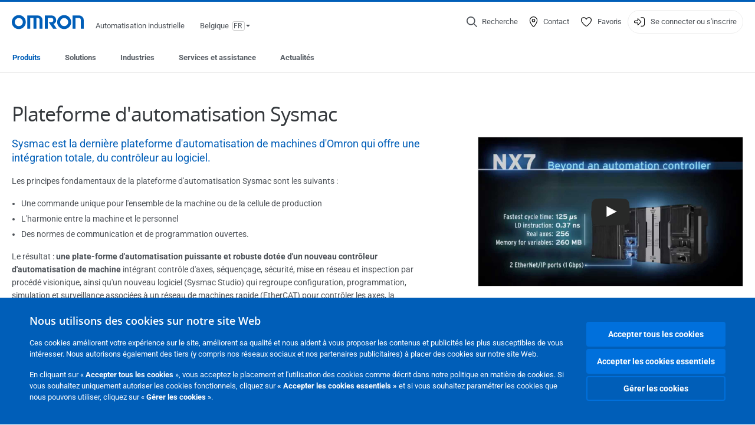

--- FILE ---
content_type: text/html; charset=utf-8
request_url: https://industrial.omron.be/fr/products/sysmac-platform
body_size: 23898
content:
<!DOCTYPE html>
<html lang="fr">
<head>
<title>Plateforme d&#39;automatisation Sysmac  | OMRON, Belgique</title>
<meta content="not authenticated" name="is_authenticated" />
<meta content="" name="roles" />
<meta content="true" name="enable_tracking_scripts" />
<meta content="[&quot;G-7XV5BG925X&quot;]" name="measurement_id" />
<meta content="true" name="eloqua_tracking_available" />
<meta content="false" name="yandex_tracking_available" />
<meta content="text/html; charset=UTF-8" http-equiv="content-type" />
<meta content="no" http-equiv="imagetoolbar" />
<meta content="IE=edge" http-equiv="X-UA-Compatible" />
<meta content="IAB" name="business_unit" />
<meta content="BE" name="country" />
<meta content="fr" name="language" />
<meta content="web" name="search_resource_type" />
<meta content="initial-scale=1.0,width=device-width" name="viewport" />
<meta content="yes" name="mobile-web-app-capable" />
<meta content="black-translucent" name="apple-mobile-web-app-status-bar-style" />
<meta content="https://industrial.omron.be/fr/products/sysmac-platform" property="og:url" />
<meta content="true" name="sentry_reporting" />
<link href="https://industrial.omron.ru/ru/products/sysmac-platform" hreflang="ru-RU" rel="alternate" />
<link href="https://industrial.omron.se/sv/products/sysmac-platform" hreflang="sv-SE" rel="alternate" />
<link href="https://industrial.omron.no/no/products/sysmac-platform" hreflang="no-NO" rel="alternate" />
<link href="https://industrial.omron.dk/da/products/sysmac-platform" hreflang="da-DK" rel="alternate" />
<link href="https://industrial.omron.fi/fi/products/sysmac-platform" hreflang="fi-FI" rel="alternate" />
<link href="https://industrial.omron.ch/de/products/sysmac-platform" hreflang="de-CH" rel="alternate" />
<link href="https://industrial.omron.de/de/products/sysmac-platform" hreflang="de-DE" rel="alternate" />
<link href="https://industrial.omron.be/fr/products/sysmac-platform" hreflang="fr-BE" rel="alternate" />
<link href="https://industrial.omron.fr/fr/products/sysmac-platform" hreflang="fr-FR" rel="alternate" />
<link href="https://industrial.omron.ch/fr/products/sysmac-platform" hreflang="fr-CH" rel="alternate" />
<link href="https://industrial.omron.it/it/products/sysmac-platform" hreflang="it-IT" rel="alternate" />
<link href="https://industrial.omron.ch/it/products/sysmac-platform" hreflang="it-CH" rel="alternate" />
<link href="https://industrial.omron.be/nl/products/sysmac-platform" hreflang="nl-BE" rel="alternate" />
<link href="https://industrial.omron.nl/nl/products/sysmac-platform" hreflang="nl-NL" rel="alternate" />
<link href="https://industrial.omron.eu/en/products/sysmac-platform" hreflang="x-default" rel="alternate" />
<link href="https://industrial.omron.at/de/products/sysmac-platform" hreflang="de-AT" rel="alternate" />
<link href="https://industrial.omron.es/es/products/sysmac-platform" hreflang="es-ES" rel="alternate" />
<link href="https://industrial.omron.pt/pt/products/sysmac-platform" hreflang="pt-PT" rel="alternate" />
<link href="https://industrial.omron.pl/pl/products/sysmac-platform" hreflang="pl-PL" rel="alternate" />
<link href="https://industrial.omron.ro/ro/products/sysmac-platform" hreflang="ro-RO" rel="alternate" />
<link href="https://industrial.omron.co.uk/en/products/sysmac-platform" hreflang="en-GB" rel="alternate" />
<link href="https://industrial.omron.co.za/en/products/sysmac-platform" hreflang="en-ZA" rel="alternate" />
<link href="https://industrial.omron.cz/cs/products/sysmac-platform" hreflang="cs-CZ" rel="alternate" />
<link href="https://industrial.omron.hu/hu/products/sysmac-platform" hreflang="hu-HU" rel="alternate" />
<link href="https://industrial.omron.com.tr/tr/products/sysmac-platform" hreflang="tr-TR" rel="alternate" />
<meta content="generic-article" name="index_type" />
<meta content="La plus récente des plates-formes d&#39;automatisation des machines d&#39;emballage. Intégration totale du contrôleur au logiciel. Commande unique pour toute la machine. Programmation ouverte" name="description" />
<meta content="La plus récente des plates-formes d&#39;automatisation des machines d&#39;emballage. Intégration totale du contrôleur au logiciel. Commande unique pour toute la machine. Programmation ouverte" property="og:description" />
<meta content="" name="keywords" />
<meta content="" property="og:keywords" />
<meta content="public" name="security_type" />
<meta content="Plateforme d&#39;automatisation Sysmac" name="title" />
<meta content="Plateforme d&#39;automatisation Sysmac" property="og:title" />
<meta content="Plateforme d&#39;automatisation Sysmac" property="og:description" />
<meta content="Plateforme d&#39;automatisation Sysmac" property="og:title" />
<meta content="Sysmac est la dernière plateforme d&#39;automatisation de machines d&#39;Omron qui offre une intégration totale, du contrôleur au logiciel." property="og:description" />

<link href="/images/favicon.ico" rel="shortcut icon" type="image/ico" />
<link href="https://industrial.omron.be/fr/products/sysmac-platform" rel="canonical" />
<link rel="stylesheet" href="/assets/application-2b4908b4b7c475ef6b79530a4bb08656dab1d8038580ce75935ca6e808bc6ec3.css" />
<link rel="stylesheet" href="/assets/print-3cbb8ae239a9a237970c2ef56f9fd27663ec3d4b2c7c9587576cf6583675e041.css" media="print" />

<input name="sitetext_select2_text" type="hidden" value="Sélection" />
<script src="//kit.fontawesome.com/2bfe792556.js" defer="defer" preload="true"></script>
<meta name="csrf-param" content="authenticity_token" />
<meta name="csrf-token" content="clFCSVZrvKpm8OCZQPwDxD-62eXdt3t5ZdVLOXkBJEhbMi7M_XK5_N4fdZtdpoPuTqrRW33lj6COQrHTAzeC-Q" />
<script type="application/ld+json">
[{"@context":"http://schema.org","@type":"Organization","name":"Omron Europe B.V.","logo":"https://industrial.omron.eu/images/omron-logo.svg","url":"https://omron.eu"},{"@context":"http://schema.org","@type":"WebPage","maintainer":{"@type":"Organization","name":"Voormedia B.V.","url":"https://voormedia.com/"},"copyrightHolder":{"@type":"Organization","name":"Omron Europe B.V."}}]
</script>
</head>

<body class="no-nav-spacing generic-article  wider">




<!-- indexoff --><!-- googleoff: all --><div class="mfp-hide" id="login_modal">
<div class="login-form">
<h3>Connexion</h3>
<form action="https://industrial.omron.be/fr/api/users/login_attempts" class="login no-labels no-tracking" data-checkurl="/fr/api/users/login_checks" data-customsubmit="true" data-validation="true" method="POST">
<div class="with-padding-top">
<span class="hidden" data-label="required-field-error">[field] est un champ obligatoire</span>
<span class="hidden" data-label="invalid-email-error">L&#39;adresse e-mail entrée n&#39;est pas valable</span>
<input name="lt" type="hidden" />
<input name="execution" type="hidden" />
<input name="_eventId" type="hidden" value="submit" />
<input name="step" type="hidden" value="1" />
<fieldset class="email required" data-field-element-name="emailAddress" data-field-name="Adresse e-mail">
<label class="required">Adresse e-mail</label>
<input autocomplete="email" data-placeholder="Adresse e-mail" data-type="email" name="emailAddress" type="email" value="" />
<p class="notification error">
Email error notification
</p>

</fieldset>
<fieldset class="password required" data-field-element-name="password" data-field-name="Mot de passe">
<label class="required">Mot de passe</label>
<input autocomplete="current-password" data-placeholder="Mot de passe" name="password" type="password" />
<p class="notification password-length error">
<span class="password-length">
Please use more than 6 characters.
</span>
<span class="password-reset">
Forgot your password? Click
<a href="#">here to reset.</a>
</span>
</p>

</fieldset>

<p>
<a class="password-reset" href="/fr/accounts/password_changes/new">Mot de passe oublié ?</a>
</p>
<fieldset class="submit">
<button class="blue" name="submit_button" type="submit">
<label class="loading">
<div class="loading-spinner"></div>
<span>Se connecter</span>
</label>
</button>
</fieldset>
<div class="g-recaptcha" data-sitekey="6LftZ3IUAAAAAOktd3GEjmlrygFEknTRq_IZFwYm"></div>

</div>
<div class="account-options">
<p class="new-account">
<div class="with-padding-bottom">
Première fois sur le site d&#39;OMRON ?
<a class="create-account" href="/fr/register">Créer un compte de connexion
<i class="fa-solid fa-arrow-right"></i>
</a></div>
</p>
</div>
</form>
<div class="form-result">
<div class="with-padding-sides">
<p class="success"></p>
<p class="failure">Nous rencontrons des problèmes techniques. Votre demande ne peut être traitée. Veuillez nous excuser et ré-essayer plus tard. Détails :</p>
</div>
</div>


</div>
<form id="account-expired" class="send-verify-email sliding-verification-form hidden" action="/fr/accounts/verify" accept-charset="UTF-8" data-remote="true" method="post"><input type="hidden" name="authenticity_token" value="gm5ynte4w8qyYso_N7kMnqRUjnvIw6KJG_t4_wqfd-ALf7XaeQMuu-zP87DwoUEBCDP9iM8q6jtHo_U0nXjNSQ" autocomplete="off" /><input class="email-field" name="email" type="hidden" value="" />
<h3>Votre compte a expiré</h3>
<p>Pour y accéder à nouveau, veuillez vérifier votre adresse e-mail et réactiver votre compte.</p>
<button class="blue icon" type="submit">
<span>
<i class="normal icon-email-envelope"></i>
<i class="success icon-check"></i>
</span>
<span class="label" data-success="E-mail de vérification envoyé">Recevoir un e-mail de vérification</span>
</button>
<div class="error">Une erreur s&#39;est produite, veuillez réessayer ultérieurement. Si cela ne fonctionne toujours pas, veuillez contacter votre interlocuteur OMRON.</div>
<a class="different-credentials" id="different-credentials">
<i class="icon-angle-right"></i>
<span>Ou connectez-vous à l&#39;aide d&#39;informations d&#39;identification différentes</span>
</a>
</form></div>
<!-- googleon: all --><!-- indexon -->
<!-- indexoff --><!-- googleoff: all --><div class="mfp-hide" id="register_modal">
<h2>Inscription</h2>
<form class="register no-labels no-tracking" id="popup_register_form" data-validation="true" data-post-submit-modal="registered_modal" data-hide-on-success="false" data-analytics-url="/fr/products/sysmac-platform/register" action="/fr/accounts" accept-charset="UTF-8" method="post"><input type="hidden" name="authenticity_token" value="Jh1zpiXhAaYDTG7gm3_dHboUxHoXWte9o3aeaE2aiWFkfyS5yDXA14oPVB3-IECkEoa8BsO_miMm8n8k9COiQw" autocomplete="off" /><span class="hidden" data-label="required-field-error">[field] est un champ obligatoire</span>
<span class="hidden" data-label="invalid-email-error">L&#39;adresse e-mail entrée n&#39;est pas valable</span>
<input name="content_url" type="hidden" value="/fr/products/sysmac-platform" />
<input class="default-interest-area" name="interest_area" type="hidden" />
<input name="access_url" type="hidden" value="/fr/products/sysmac-platform" />
<input name="referrer" type="hidden" value="tcm:313-48942" />
<input name="step" type="hidden" value="1" />
<span class="hidden" data-label="required-field-error">[field] est un champ obligatoire</span>
<span class="hidden" data-label="invalid-email-error">L&#39;adresse e-mail entrée n&#39;est pas valable</span>
<fieldset class="text required" data-field-element-name="form_field[firstname]" data-field-name="Prénom">
<label class="required">Prénom</label>
<input data-placeholder="Prénom" name="form_field[firstname]" title="Prénom" type="text" value="" />
<p class="notification error">
Text error notification
</p>

</fieldset>
<fieldset class="text required" data-field-element-name="form_field[lastname]" data-field-name="Nom">
<label class="required">Nom</label>
<input data-placeholder="Nom" name="form_field[lastname]" title="Nom" type="text" value="" />
<p class="notification error">
Text error notification
</p>

</fieldset>
<fieldset class="email required" data-field-element-name="form_field[email_address]" data-field-name="Adresse e-mail">
<label class="required">Adresse e-mail</label>
<input autocomplete="email" data-placeholder="Adresse e-mail" data-type="email" name="form_field[email_address]" type="email" value="" />
<p class="notification error">
Email error notification
</p>

</fieldset>
<fieldset class="checkbox required" data-field-element-name="form_field[accept_privacy_policy]" data-field-name="J&#39;accepte la Politique de confidentialité">
<label class="checkbox required">
<input name="form_field[accept_privacy_policy]" type="checkbox" />
<span>J'accepte la <a href="/fr/misc/privacy-policy">Politique de confidentialité</a></span>
</label>
<p class="notification error">
Checkbox error notification
</p>

</fieldset>
<fieldset class="checkbox" data-field-element-name="form_field[subscribe_to_enews]" data-field-name="Recevoir des informations sur les produits et technologies par e-mail">
<label class="checkbox">
<input name="form_field[subscribe_to_enews]" type="checkbox" />
<span>Recevoir des informations sur les produits et technologies par e-mail</span>
</label>
<p class="notification error">
Checkbox error notification
</p>

</fieldset>

<fieldset class="submit">
<button class="blue" name="submit_button" type="submit">
<label class="loading">
<div class="loading-spinner"></div>
<span>Inscription</span>
</label>
</button>
</fieldset>
<div class="g-recaptcha" data-sitekey="6LftZ3IUAAAAAOktd3GEjmlrygFEknTRq_IZFwYm"></div>

</form><div class="form-result">
<div class="with-padding-sides">
<p class="success"></p>
<p class="failure">Nous rencontrons des problèmes techniques. Votre demande ne peut être traitée. Veuillez nous excuser et ré-essayer plus tard. Détails :</p>
</div>
</div>


</div>
<!-- googleon: all --><!-- indexon -->
<!-- indexoff --><!-- googleoff: all --><div class="mfp-hide" id="registered_modal">
<h4>
Merci pour votre inscription à Omron
</h4>
<p>
Un e-mail qui vous permettra de terminer la création de votre compte a été envoyé à
<strong class="email"></strong>
</p>
<a class="closemodal" href="#">Revenir au site Web</a>
</div>
<!-- googleon: all --><!-- indexon -->
<!-- indexoff --><!-- googleoff: all --><div class="mfp-hide" id="direct_access_modal">
<h2>obtenir un accès direct</h2>
<p>Veuillez remplir le formulaire ci-dessous pour accéder directement au contenu de cette page.</p>
<form class="register no-labels no-tracking" id="direct_access_form" data-validation="true" data-post-submit-modal="direct_access_granted_modal" data-hide-on-success="false" data-analytics-url="/fr/products/sysmac-platform/register" action="/fr/accounts" accept-charset="UTF-8" method="post"><input type="hidden" name="authenticity_token" value="XkP5bCVTOo9dXSqY2bPMQdH77AXqH7DptRENni-VqJYcIa5zyIf7_tQeEGW87FH4eWmUeT76_XcwlezSliyDtA" autocomplete="off" /><span class="hidden" data-label="required-field-error">[field] est un champ obligatoire</span>
<span class="hidden" data-label="invalid-email-error">L&#39;adresse e-mail entrée n&#39;est pas valable</span>
<input name="content_url" type="hidden" value="/fr/products/sysmac-platform" />
<input class="default-interest-area" name="interest_area" type="hidden" />
<input name="access_url" type="hidden" value="/fr/products/sysmac-platform" />
<input name="referrer" type="hidden" value="tcm:313-48942" />
<input name="step" type="hidden" value="1" />
<input name="page_title" type="hidden" value="Plateforme d&#39;automatisation Sysmac" />
<span class="hidden" data-label="required-field-error">[field] est un champ obligatoire</span>
<span class="hidden" data-label="invalid-email-error">L&#39;adresse e-mail entrée n&#39;est pas valable</span>
<fieldset class="text required" data-field-element-name="form_field[firstname]" data-field-name="Prénom">
<label class="required">Prénom</label>
<input data-placeholder="Prénom" name="form_field[firstname]" title="Prénom" type="text" value="" />
<p class="notification error">
Text error notification
</p>

</fieldset>
<fieldset class="text required" data-field-element-name="form_field[lastname]" data-field-name="Nom">
<label class="required">Nom</label>
<input data-placeholder="Nom" name="form_field[lastname]" title="Nom" type="text" value="" />
<p class="notification error">
Text error notification
</p>

</fieldset>
<fieldset class="email required" data-field-element-name="form_field[email_address]" data-field-name="Adresse e-mail">
<label class="required">Adresse e-mail</label>
<input autocomplete="email" data-placeholder="Adresse e-mail" data-type="email" name="form_field[email_address]" type="email" value="" />
<p class="notification error">
Email error notification
</p>

</fieldset>
<fieldset class="checkbox required" data-field-element-name="form_field[accept_privacy_policy]" data-field-name="J&#39;accepte la Politique de confidentialité">
<label class="checkbox required">
<input name="form_field[accept_privacy_policy]" type="checkbox" />
<span>J'accepte la <a href="/fr/misc/privacy-policy">Politique de confidentialité</a></span>
</label>
<p class="notification error">
Checkbox error notification
</p>

</fieldset>
<fieldset class="checkbox" data-field-element-name="form_field[subscribe_to_enews]" data-field-name="Recevoir des informations sur les produits et technologies par e-mail">
<label class="checkbox">
<input name="form_field[subscribe_to_enews]" type="checkbox" />
<span>Recevoir des informations sur les produits et technologies par e-mail</span>
</label>
<p class="notification error">
Checkbox error notification
</p>

</fieldset>

<fieldset class="submit">
<button class="blue" name="submit_button" type="submit">
<label class="loading">
<div class="loading-spinner"></div>
<span>obtenir un accès direct</span>
</label>
</button>
</fieldset>
<div class="g-recaptcha" data-sitekey="6LftZ3IUAAAAAOktd3GEjmlrygFEknTRq_IZFwYm"></div>

</form><div class="form-result">
<div class="with-padding-sides">
<p class="success"></p>
<p class="failure">Nous rencontrons des problèmes techniques. Votre demande ne peut être traitée. Veuillez nous excuser et ré-essayer plus tard. Détails :</p>
</div>
</div>


</div>
<!-- googleon: all --><!-- indexon -->
<!-- indexoff --><!-- googleoff: all --><div class="mfp-hide" id="direct_access_granted_modal">
<h4>
Nous vous remercions de votre intérêt.
</h4>
<p>
Vous avez désormais accès à 
Plateforme d&#39;automatisation Sysmac
</p>
<p>
Un email de confirmation a été envoyé à 
<strong class="email"></strong>
</p>
<a class="closemodal" href="#">Continuer vers la page </a>
</div>
<!-- googleon: all --><!-- indexon -->
<!-- indexoff --><!-- googleoff: all --><div class="mfp-hide" id="login_or_direct_access_modal">
<!-- indexoff --><!-- googleoff: index --><p>
<strong>
Veuillez vous <a class="login" href="#login_modal">connecter</a> ou <a class="direct_access" href="#direct_access_modal">obtenir un accès direct</a> pour télécharger ce document. 
</strong>
</p>
<!-- googleon: index --><!-- indexon -->
</div>
<!-- googleon: all --><!-- indexon -->
<div class="wrapper">
<header class="siteheader" id="siteheader">
<div class="page-width">
<!-- indexoff --><!-- googleoff: all --><div class="siteinfo" data-eloqua="true"></div>
<div class="global">
<div class="website-information">
<div class="logo">
<a href="/fr/home"><img width="122" height="25" alt="Omron logo" onerror="this.src=&#39;/images/omron-logo.png&#39;; this.onerror=null;" src="/images/omron-logo.svg" />
</a><span>Automatisation industrielle</span>
</div>
<div class="mobile-icons">
<search-button props-json="{&quot;searchEndpoint&quot;:&quot;/fr/search&quot;,&quot;translations&quot;:{&quot;search&quot;:&quot;Recherche&quot;,&quot;all_search_results_for&quot;:&quot;All search results for&quot;,&quot;searching&quot;:&quot;Searching&quot;,&quot;no_results&quot;:&quot;Aucun résultat.&quot;}}"></search-button>
<a class="mobilemenu"><i class="fal fa-bars"></i></a>
</div>
<div class="countryselection">
<span class="with-arrow">
<span class="flag flag-be"></span>
<span class="country">
Belgique
</span>
<span class="language">
fr
</span>
<span class="icon-caret-down-two"></span>
</span>
<div class="countrylist">
<header>
<h4>Country Selector</h4><a class="active" data-tab="europe">Europe</a><a data-tab="africa">Africa / Middle East</a><a data-tab="asia">Asia / Pacific</a><a data-tab="china">Greater China</a><a data-tab="japan">Japan / Korea</a><a data-tab="americas">Americas</a></header>
<div class="continent active" id="europe">
<ul>
<li class="continent">
<strong>Europe</strong>
</li>
<li>
<a href="https://industrial.omron.eu/en/products/sysmac-platform"><span class="flag flag-eu"></span>Europe
</a>
</li>
<li>
<a href="https://industrial.omron.at/de/products/sysmac-platform"><span class="flag flag-at"></span>Austria
</a>
</li>
<li>
<a href="https://industrial.omron.be/nl/products/sysmac-platform"><span class="flag flag-be"></span>Belgium
</a>
<div class="languageswitch">
<a class="" href="https://industrial.omron.be/nl/products/sysmac-platform">nl</a>
<a class="selected" href="https://industrial.omron.be/fr/products/sysmac-platform">fr</a>
</div>
</li>
<li>
<a href="https://industrial.omron.cz/cs/products/sysmac-platform"><span class="flag flag-cz"></span>Czech Republic
</a>
</li>
<li>
<a href="https://industrial.omron.dk/da/products/sysmac-platform"><span class="flag flag-dk"></span>Denmark
</a>
</li>
<li>
<a href="https://industrial.omron.fi/fi/products/sysmac-platform"><span class="flag flag-fi"></span>Finland
</a>
</li>
<li>
<a href="https://industrial.omron.fr/fr/products/sysmac-platform"><span class="flag flag-fr"></span>France
</a>
</li>
<li>
<a href="https://industrial.omron.de/de/products/sysmac-platform"><span class="flag flag-de"></span>Germany
</a>
</li>
<li>
<a href="https://industrial.omron.hu/hu/products/sysmac-platform"><span class="flag flag-hu"></span>Hungary
</a>
</li>
</ul>
<ul>
<li>
<a href="https://industrial.omron.it/it/products/sysmac-platform"><span class="flag flag-it"></span>Italy
</a>
</li>
<li>
<a href="https://industrial.omron.nl/nl/products/sysmac-platform"><span class="flag flag-nl"></span>Netherlands
</a>
</li>
<li>
<a href="https://industrial.omron.no/no/products/sysmac-platform"><span class="flag flag-no"></span>Norway
</a>
</li>
<li>
<a href="https://industrial.omron.pl/pl/products/sysmac-platform"><span class="flag flag-pl"></span>Poland
</a>
</li>
<li>
<a href="https://industrial.omron.pt/pt/products/sysmac-platform"><span class="flag flag-pt"></span>Portugal
</a>
</li>
<li>
<a href="https://industrial.omron.ro/ro/products/sysmac-platform"><span class="flag flag-ro"></span>Romania
</a>
</li>
<li>
<a href="https://industrial.omron.es/es/products/sysmac-platform"><span class="flag flag-es"></span>Spain
</a>
</li>
<li>
<a href="https://industrial.omron.se/sv/products/sysmac-platform"><span class="flag flag-se"></span>Sweden
</a>
</li>
</ul>
<ul>
<li>
<a href="https://industrial.omron.ch/de/products/sysmac-platform"><span class="flag flag-ch"></span>Switzerland
</a>
<div class="languageswitch">
<a class="" href="https://industrial.omron.ch/it/products/sysmac-platform">it</a>
<a class="" href="https://industrial.omron.ch/de/products/sysmac-platform">de</a>
<a class="selected" href="https://industrial.omron.ch/fr/products/sysmac-platform">fr</a>
</div>
</li>
<li>
<a href="https://industrial.omron.com.tr/tr/products/sysmac-platform"><span class="flag flag-tr"></span>Turkey
</a>
</li>
<li>
<a href="https://industrial.omron.co.uk/en/products/sysmac-platform"><span class="flag flag-gb"></span>United Kingdom
</a>
</li>
</ul>
</div>
<div class="continent" id="africa">
<ul>
<li class="continent">
<strong>Africa / Middle East</strong>
</li>
<li>
<a href="https://industrial.omron.co.za/en/products/sysmac-platform"><span class="flag flag-za"></span>South Africa
</a>
</li>
</ul>
<ul>
<li>
<a href="https://industrial.omron.eu/en/products/sysmac-platform"><span class="flag flag-eu"></span>Omron Europe
</a>
</li>
</ul>
</div>
<div class="continent" id="asia">
<ul>
<li class="continent">
<strong>Asia / Pacific</strong>
</li>
<li>
<a href="http://www.omron.com.au"><span class="flag flag-au"></span>Australia
</a>
</li>
<li>
<a href="http://www.omron-ap.co.in"><span class="flag flag-in"></span>India
</a>
</li>
<li>
<a href="http://www.omron.co.id"><span class="flag flag-id"></span>Indonesia
</a>
</li>
</ul>
<ul>
<li>
<a href="http://www.omron-ap.com.my"><span class="flag flag-my"></span>Malaysia
</a>
</li>
<li>
<a href="http://www.omron-ap.co.nz"><span class="flag flag-nz"></span>New Zealand
</a>
</li>
<li>
<a href="http://www.omron-ap.com.ph"><span class="flag flag-ph"></span>Philippines
</a>
</li>
</ul>
<ul>
<li>
<a href="http://www.omron-ap.com"><span class="flag flag-sg"></span>Singapore
</a>
</li>
<li>
<a href="http://www.omron-ap.co.th"><span class="flag flag-th"></span>Thailand
</a>
</li>
<li>
<a href="http://www.omron.com.vn"><span class="flag flag-vn"></span>Vietnam
</a>
</li>
</ul>
</div>
<div class="continent" id="china">
<ul>
<li class="continent">
<strong>Greater China</strong>
</li>
<li>
<a href="http://www.fa.omron.com.cn"><span class="flag flag-cn"></span>China
</a>
</li>
</ul>
<ul>
<li>
<a href="http://www.omron.com.tw"><span class="flag flag-tw"></span>Taiwan
</a>
</li>
</ul>
</div>
<div class="continent" id="japan">
<ul>
<li class="continent">
<strong>Japan / Korea</strong>
</li>
<li>
<a href="http://www.fa.omron.co.jp"><span class="flag flag-jp"></span>Japan
</a>
</li>
</ul>
<ul>
<li>
<a href="http://www.ia.omron.co.kr"><span class="flag flag-kr"></span>Korea
</a>
</li>
</ul>
</div>
<div class="continent" id="americas">
<ul>
<li class="continent">
<strong>Americas</strong>
</li>
<li class="subcontinent">
<strong>North America</strong>
</li>
<li>
<a href="https://industrial.omron.ca"><span class="flag flag-ca"></span>Canada
</a>
<div class="languageswitch">
<a class="" href="https://industrial.omron.ca/en/home">en</a>
<a class="selected" href="https://industrial.omron.ca/fr/home">fr</a>
</div>
</li>
<li>
<a href="https://industrial.omron.us"><span class="flag flag-us"></span>United States
</a>
<div class="languageswitch">
<a class="" href="https://industrial.omron.us/en/home">en</a>
<a class="" href="https://industrial.omron.us/es/home">es</a>
</div>
</li>
</ul>
<ul class="extended">
<li class="subcontinent">
<strong>Central and South America</strong>
</li>
<li>
<a href="https://automation.omron.com/pt/br/"><span class="flag flag-br"></span>Brazil
</a>
</li>
<li>
<a href="https://industrial.omron.mx"><span class="flag flag-mx"></span>Mexico / Latin America
</a>
<div class="languageswitch">
<a class="" href="https://industrial.omron.mx/es/home">es</a>
<a class="" href="https://industrial.omron.mx/en/home">en</a>
</div>
</li>
</ul>
</div>
<footer>
Visit our international website
<a class="external" href="http://www.ia.omron.com" rel="noopener" target="_blank">Omron IAB global</a>
</footer>
</div>

</div>

</div>
<div class="user-navigation">
<div aria-label="Search" class="icon-container search">
<search-button props-json="{&quot;searchEndpoint&quot;:&quot;/fr/search&quot;,&quot;translations&quot;:{&quot;search&quot;:&quot;Recherche&quot;,&quot;all_search_results_for&quot;:&quot;All search results for&quot;,&quot;searching&quot;:&quot;Searching&quot;,&quot;no_results&quot;:&quot;Aucun résultat.&quot;}}">
<button aria-label="Open search" class="search-button-fallback">
<svg viewBox="0 0 512 512" xmlns="http://www.w3.org/2000/svg">
<path d="M384 208a176 176 0 1 0 -352 0 176 176 0 1 0 352 0zM343.3 366C307 397.2 259.7 416 208 416 93.1 416 0 322.9 0 208S93.1 0 208 0 416 93.1 416 208c0 51.7-18.8 99-50 135.3L507.3 484.7c6.2 6.2 6.2 16.4 0 22.6s-16.4 6.2-22.6 0L343.3 366z"></path>
</svg>
<span class="search-button-text">Recherche</span>
</button>
</search-button>
</div>
<div aria-label="Contact" class="icon-container">
<a href="/fr/contact"><svg viewBox="0 0 384 512" xmlns="http://www.w3.org/2000/svg">
<path d="M32 188.6C32 102.6 103.1 32 192 32s160 70.6 160 156.6c0 50.3-25.9 109.4-61.4 165.6-34 53.8-74 100.5-98.6 127.4-24.6-26.9-64.6-73.7-98.6-127.4-35.5-56.2-61.4-115.3-61.4-165.6zM192 0C86 0 0 84.4 0 188.6 0 307.9 120.2 450.9 170.4 505.4 182.2 518.2 201.8 518.2 213.6 505.4 263.8 450.9 384 307.9 384 188.6 384 84.4 298 0 192 0zm48 192a48 48 0 1 1 -96 0 48 48 0 1 1 96 0zm-48-80a80 80 0 1 0 0 160 80 80 0 1 0 0-160z"></path>
</svg>
<span class="icon-label">Contact</span>
</a></div>
<div aria-label="Favorites" class="icon-container">
<a href="/fr/my-lists"><svg viewBox="0 0 512 512" xmlns="http://www.w3.org/2000/svg">
<path d="M378.9 64c-32.4 0-62.9 15.6-81.9 41.9l-28 38.7c-3 4.2-7.8 6.6-13 6.6s-10-2.5-13-6.6l-28-38.7 0 0c-19-26.3-49.5-41.9-81.9-41.9-55.9 0-101.1 45.3-101.1 101.1 0 55 34.4 107.1 71.8 152.5 42.1 51.2 93.4 96 128.5 122.9 6.2 4.8 14.4 7.5 23.7 7.5s17.4-2.7 23.7-7.5c35.1-26.8 86.4-71.7 128.5-122.9 37.3-45.4 71.8-97.5 71.8-152.5 0-55.9-45.3-101.1-101.1-101.1zM271 87.1c25-34.6 65.2-55.1 107.9-55.1 73.5 0 133.1 59.6 133.1 133.1 0 67.4-41.6 127.3-79.1 172.8-44.1 53.6-97.3 100.1-133.8 127.9-12.4 9.4-27.6 14.1-43.1 14.1s-30.8-4.6-43.1-14.1C176.4 438 123.2 391.5 79.1 338 41.6 292.4 0 232.5 0 165.1 0 91.6 59.6 32 133.1 32 175.8 32 216 52.5 241 87.1l15 20.7 15-20.7z"></path>
</svg>
<span class="icon-label">Favoris</span>
</a></div>
<div aria-label="Login or register" class="icon-container desktop-login" id="authentication_dialog">
<a>
<svg viewBox="0 0 512 512" xmlns="http://www.w3.org/2000/svg">
<path d="M201 95L345 239c9.4 9.4 9.4 24.6 0 33.9L201 417c-6.9 6.9-17.2 8.9-26.2 5.2S160 409.7 160 400l0-80-112 0c-26.5 0-48-21.5-48-48l0-32c0-26.5 21.5-48 48-48l112 0 0-80c0-9.7 5.8-18.5 14.8-22.2S194.1 88.2 201 95zm-9 285.7L316.7 256 192 131.3 192 208c0 8.8-7.2 16-16 16L48 224c-8.8 0-16 7.2-16 16l0 32c0 8.8 7.2 16 16 16l128 0c8.8 0 16 7.2 16 16l0 76.7zM336 448l80 0c35.3 0 64-28.7 64-64l0-256c0-35.3-28.7-64-64-64l-80 0c-8.8 0-16-7.2-16-16s7.2-16 16-16l80 0c53 0 96 43 96 96l0 256c0 53-43 96-96 96l-80 0c-8.8 0-16-7.2-16-16s7.2-16 16-16z"></path>
</svg>
<span class="icon-label">Se connecter ou s&#39;inscrire</span>
</a>
<div id="authentication-modal">
<div class="popup-shadow"></div>
<div class="form-slider">
<form class="send-verify-email sliding-verification-form hidden" action="/fr/accounts/verify" accept-charset="UTF-8" data-remote="true" method="post"><input type="hidden" name="authenticity_token" value="VcP9vxRCYB9hUSRQzVG7ibUfcvq1fKH3s3_11cZV8Tfc0jr7uvmNbj_8Hd8KSfYWGXgBCbKV6UXvJ3geUbJLng" autocomplete="off" /><div class="with-padding-top">
<input class="email-field" name="email" type="hidden" value="" />
<span class="expired-locked-title">
<h2>Votre compte a expiré</h2>
<i class="fas fa-hourglass-end"></i>
<p></p>
</span>
<p>Pour y accéder à nouveau, veuillez vérifier votre adresse e-mail et réactiver votre compte.</p>
<button class="blue icon" type="submit">
<span>
<i class="normal icon-email-envelope"></i>
<i class="success icon-check"></i>
</span>
<span class="label" data-success="E-mail de vérification envoyé">Recevoir un e-mail de vérification</span>
</button>
<div class="error">Une erreur s&#39;est produite, veuillez réessayer ultérieurement. Si cela ne fonctionne toujours pas, veuillez contacter votre interlocuteur OMRON.</div>
</div>
<a class="different-credentials">
<div class="with-padding-bottom">
<i class="fas fa-angle-left"></i>
<span>Ou connectez-vous à l&#39;aide d&#39;informations d&#39;identification différentes</span>
</div>
</a>
</form><form class="locked-account sliding-verification-form hidden" action="/fr/accounts/password_changes" accept-charset="UTF-8" data-remote="true" method="post"><input type="hidden" name="authenticity_token" value="s1fi5FXw3Lmdnt2zjdtgZDb-K-LY76RJpkt5Vgi7p_m6J7O-meb9R4si-s4cez30rCBC05sZs8ExKkFn6fRCJA" autocomplete="off" /><div class="with-padding-top">
<input class="email-field" name="email" type="hidden" value="" />
<span class="expired-locked-title">
<h3>Compte verrouillé</h3>
<i class="fas fa-lock"></i>
<p></p>
</span>
<p>Votre compte a été verrouillé en raison de plusieurs tentatives de connexion avec des mots de passe incorrects.</p>
<p>Veuillez réinitialiser votre mot de passe pour accéder à nouveau à votre compte</p>
<button class="blue icon" type="submit">
<span>
<i class="normal icon-email-envelope"></i>
<i class="success icon-check"></i>
</span>
<span class="label" data-success="Un e-mail de réinitialisation du mot de passe a été envoyé">Réinitialiser votre mot de passe</span>
</button>
<div class="error">Une erreur s&#39;est produite, veuillez réessayer ultérieurement. Si cela ne fonctionne toujours pas, veuillez contacter votre interlocuteur OMRON.</div>
</div>
<a class="different-credentials">
<div class="with-padding-bottom">
<i class="fas fa-angle-left"></i>
<span>Ou connectez-vous à l&#39;aide d&#39;informations d&#39;identification différentes</span>
</div>
</a>
</form>
<form class="compliant-password sliding-verification-form hidden" action="/fr/accounts/password_changes" accept-charset="UTF-8" data-remote="true" method="post"><input type="hidden" name="authenticity_token" value="tJryyXxrvlNUIFbd8QWRr6FX93cb9IeHKgLfsUKORsK96qOTsH2frUKccaBgpcw_O4meRlgCkA-9Y-eAo8GjHw" autocomplete="off" /><div class="with-padding-top">
<input class="email-field" name="email" type="hidden" value="" />
<span class="expired-locked-title">
<h3>Mise à jour du mot de passe requise</h3>
<i class="fas fa-key-skeleton"></i>
<p></p>
</span>
<p>Votre mot de passe actuel ne répond pas à nos dernières exigences en matière de sécurité.</p>
<p>Veuillez mettre à jour votre mot de passe pour continuer à accéder à votre compte.</p>
<button class="blue icon" type="submit">
<span>
<i class="normal icon-email-envelope"></i>
<i class="success icon-check"></i>
</span>
<span class="label" data-success="Un e-mail de réinitialisation du mot de passe a été envoyé">Réinitialiser votre mot de passe</span>
</button>
<div class="error">Une erreur s&#39;est produite, veuillez réessayer ultérieurement. Si cela ne fonctionne toujours pas, veuillez contacter votre interlocuteur OMRON.</div>
</div>
<a class="different-credentials">
<div class="with-padding-bottom">
<i class="fas fa-angle-left"></i>
<span>Ou connectez-vous à l&#39;aide d&#39;informations d&#39;identification différentes</span>
</div>
</a>
</form>
<div class="login-form">
<form action="https://industrial.omron.be/fr/api/users/login_attempts" class="login no-labels no-tracking" data-checkurl="/fr/api/users/login_checks" data-customsubmit="true" data-redirect="https://industrial.omron.be/fr/products/sysmac-platform" data-validation="true" method="POST">
<div class="with-padding-top">
<span class="hidden" data-label="required-field-error">[field] est un champ obligatoire</span>
<span class="hidden" data-label="invalid-email-error">L&#39;adresse e-mail entrée n&#39;est pas valable</span>
<input name="lt" type="hidden" />
<input name="execution" type="hidden" />
<input name="_eventId" type="hidden" value="submit" />
<input name="step" type="hidden" value="1" />
<fieldset class="email required" data-field-element-name="emailAddress" data-field-name="Adresse e-mail">
<label class="required">Adresse e-mail</label>
<input autocomplete="email" data-placeholder="Adresse e-mail" data-type="email" name="emailAddress" type="email" value="" />
<p class="notification error">
Email error notification
</p>

</fieldset>
<fieldset class="password required" data-field-element-name="password" data-field-name="Mot de passe">
<label class="required">Mot de passe</label>
<input autocomplete="current-password" data-placeholder="Mot de passe" name="password" type="password" />
<p class="notification password-length error">
<span class="password-length">
Please use more than 6 characters.
</span>
<span class="password-reset">
Forgot your password? Click
<a href="#">here to reset.</a>
</span>
</p>

</fieldset>

<p>
<a class="password-reset" href="/fr/accounts/password_changes/new">Mot de passe oublié ?</a>
</p>
<fieldset class="submit">
<button class="blue" name="submit_button" type="submit">
<label class="loading">
<div class="loading-spinner"></div>
<span>Se connecter</span>
</label>
</button>
</fieldset>
<div class="g-recaptcha" data-sitekey="6LftZ3IUAAAAAOktd3GEjmlrygFEknTRq_IZFwYm"></div>

</div>
<div class="account-options">
<p class="new-account">
<div class="with-padding-bottom">
Première fois sur le site d&#39;OMRON ?
<a class="create-account" href="/fr/register">Créer un compte de connexion
<i class="fa-solid fa-arrow-right"></i>
</a></div>
</p>
</div>
</form>
<div class="form-result">
<div class="with-padding-sides">
<p class="success"></p>
<p class="failure">Nous rencontrons des problèmes techniques. Votre demande ne peut être traitée. Veuillez nous excuser et ré-essayer plus tard. Détails :</p>
</div>
</div>


</div>
</div>
</div>
</div>
<div aria-label="Login or register" class="icon-container login-mobile">
<a href="/fr/login"><svg viewBox="0 0 512 512" xmlns="http://www.w3.org/2000/svg">
<path d="M201 95L345 239c9.4 9.4 9.4 24.6 0 33.9L201 417c-6.9 6.9-17.2 8.9-26.2 5.2S160 409.7 160 400l0-80-112 0c-26.5 0-48-21.5-48-48l0-32c0-26.5 21.5-48 48-48l112 0 0-80c0-9.7 5.8-18.5 14.8-22.2S194.1 88.2 201 95zm-9 285.7L316.7 256 192 131.3 192 208c0 8.8-7.2 16-16 16L48 224c-8.8 0-16 7.2-16 16l0 32c0 8.8 7.2 16 16 16l128 0c8.8 0 16 7.2 16 16l0 76.7zM336 448l80 0c35.3 0 64-28.7 64-64l0-256c0-35.3-28.7-64-64-64l-80 0c-8.8 0-16-7.2-16-16s7.2-16 16-16l80 0c53 0 96 43 96 96l0 256c0 53-43 96-96 96l-80 0c-8.8 0-16-7.2-16-16s7.2-16 16-16z"></path>
</svg>
<span class="icon-label">Login or register</span>
</a></div>
</div>
</div>
<!-- googleon: all --><!-- indexon -->
</div>
</header>
<!-- indexoff --><!-- googleoff: all --><nav class="main separated-navigation">
<div class="page-width">
<div class="menu-head">
<div class="menu-return"></div>
<div class="menu-head-title">
Menu
</div>
<div class="close">
<div class="close-button"><i class="fal fa-times"></i></div>
</div>
</div>
<ul class="main-navigation">
<li class="countryselection-mobile">
<div class="country">Pays</div>
<div class="country-select">
Belgique
<i class="fas fa-caret-down"></i>
</div>
</li>
<li class="country-overview">
<div class="countrylist">
<header>
<h4>Country Selector</h4><a class="active" data-tab="europe">Europe</a><a data-tab="africa">Africa / Middle East</a><a data-tab="asia">Asia / Pacific</a><a data-tab="china">Greater China</a><a data-tab="japan">Japan / Korea</a><a data-tab="americas">Americas</a></header>
<div class="continent active" id="europe">
<ul>
<li class="continent">
<strong>Europe</strong>
</li>
<li>
<a href="https://industrial.omron.eu/en/products/sysmac-platform"><span class="flag flag-eu"></span>Europe
</a>
</li>
<li>
<a href="https://industrial.omron.at/de/products/sysmac-platform"><span class="flag flag-at"></span>Austria
</a>
</li>
<li>
<a href="https://industrial.omron.be/nl/products/sysmac-platform"><span class="flag flag-be"></span>Belgium
</a>
<div class="languageswitch">
<a class="" href="https://industrial.omron.be/nl/products/sysmac-platform">nl</a>
<a class="selected" href="https://industrial.omron.be/fr/products/sysmac-platform">fr</a>
</div>
</li>
<li>
<a href="https://industrial.omron.cz/cs/products/sysmac-platform"><span class="flag flag-cz"></span>Czech Republic
</a>
</li>
<li>
<a href="https://industrial.omron.dk/da/products/sysmac-platform"><span class="flag flag-dk"></span>Denmark
</a>
</li>
<li>
<a href="https://industrial.omron.fi/fi/products/sysmac-platform"><span class="flag flag-fi"></span>Finland
</a>
</li>
<li>
<a href="https://industrial.omron.fr/fr/products/sysmac-platform"><span class="flag flag-fr"></span>France
</a>
</li>
<li>
<a href="https://industrial.omron.de/de/products/sysmac-platform"><span class="flag flag-de"></span>Germany
</a>
</li>
<li>
<a href="https://industrial.omron.hu/hu/products/sysmac-platform"><span class="flag flag-hu"></span>Hungary
</a>
</li>
</ul>
<ul>
<li>
<a href="https://industrial.omron.it/it/products/sysmac-platform"><span class="flag flag-it"></span>Italy
</a>
</li>
<li>
<a href="https://industrial.omron.nl/nl/products/sysmac-platform"><span class="flag flag-nl"></span>Netherlands
</a>
</li>
<li>
<a href="https://industrial.omron.no/no/products/sysmac-platform"><span class="flag flag-no"></span>Norway
</a>
</li>
<li>
<a href="https://industrial.omron.pl/pl/products/sysmac-platform"><span class="flag flag-pl"></span>Poland
</a>
</li>
<li>
<a href="https://industrial.omron.pt/pt/products/sysmac-platform"><span class="flag flag-pt"></span>Portugal
</a>
</li>
<li>
<a href="https://industrial.omron.ro/ro/products/sysmac-platform"><span class="flag flag-ro"></span>Romania
</a>
</li>
<li>
<a href="https://industrial.omron.es/es/products/sysmac-platform"><span class="flag flag-es"></span>Spain
</a>
</li>
<li>
<a href="https://industrial.omron.se/sv/products/sysmac-platform"><span class="flag flag-se"></span>Sweden
</a>
</li>
</ul>
<ul>
<li>
<a href="https://industrial.omron.ch/de/products/sysmac-platform"><span class="flag flag-ch"></span>Switzerland
</a>
<div class="languageswitch">
<a class="" href="https://industrial.omron.ch/it/products/sysmac-platform">it</a>
<a class="" href="https://industrial.omron.ch/de/products/sysmac-platform">de</a>
<a class="selected" href="https://industrial.omron.ch/fr/products/sysmac-platform">fr</a>
</div>
</li>
<li>
<a href="https://industrial.omron.com.tr/tr/products/sysmac-platform"><span class="flag flag-tr"></span>Turkey
</a>
</li>
<li>
<a href="https://industrial.omron.co.uk/en/products/sysmac-platform"><span class="flag flag-gb"></span>United Kingdom
</a>
</li>
</ul>
</div>
<div class="continent" id="africa">
<ul>
<li class="continent">
<strong>Africa / Middle East</strong>
</li>
<li>
<a href="https://industrial.omron.co.za/en/products/sysmac-platform"><span class="flag flag-za"></span>South Africa
</a>
</li>
</ul>
<ul>
<li>
<a href="https://industrial.omron.eu/en/products/sysmac-platform"><span class="flag flag-eu"></span>Omron Europe
</a>
</li>
</ul>
</div>
<div class="continent" id="asia">
<ul>
<li class="continent">
<strong>Asia / Pacific</strong>
</li>
<li>
<a href="http://www.omron.com.au"><span class="flag flag-au"></span>Australia
</a>
</li>
<li>
<a href="http://www.omron-ap.co.in"><span class="flag flag-in"></span>India
</a>
</li>
<li>
<a href="http://www.omron.co.id"><span class="flag flag-id"></span>Indonesia
</a>
</li>
</ul>
<ul>
<li>
<a href="http://www.omron-ap.com.my"><span class="flag flag-my"></span>Malaysia
</a>
</li>
<li>
<a href="http://www.omron-ap.co.nz"><span class="flag flag-nz"></span>New Zealand
</a>
</li>
<li>
<a href="http://www.omron-ap.com.ph"><span class="flag flag-ph"></span>Philippines
</a>
</li>
</ul>
<ul>
<li>
<a href="http://www.omron-ap.com"><span class="flag flag-sg"></span>Singapore
</a>
</li>
<li>
<a href="http://www.omron-ap.co.th"><span class="flag flag-th"></span>Thailand
</a>
</li>
<li>
<a href="http://www.omron.com.vn"><span class="flag flag-vn"></span>Vietnam
</a>
</li>
</ul>
</div>
<div class="continent" id="china">
<ul>
<li class="continent">
<strong>Greater China</strong>
</li>
<li>
<a href="http://www.fa.omron.com.cn"><span class="flag flag-cn"></span>China
</a>
</li>
</ul>
<ul>
<li>
<a href="http://www.omron.com.tw"><span class="flag flag-tw"></span>Taiwan
</a>
</li>
</ul>
</div>
<div class="continent" id="japan">
<ul>
<li class="continent">
<strong>Japan / Korea</strong>
</li>
<li>
<a href="http://www.fa.omron.co.jp"><span class="flag flag-jp"></span>Japan
</a>
</li>
</ul>
<ul>
<li>
<a href="http://www.ia.omron.co.kr"><span class="flag flag-kr"></span>Korea
</a>
</li>
</ul>
</div>
<div class="continent" id="americas">
<ul>
<li class="continent">
<strong>Americas</strong>
</li>
<li class="subcontinent">
<strong>North America</strong>
</li>
<li>
<a href="https://industrial.omron.ca"><span class="flag flag-ca"></span>Canada
</a>
<div class="languageswitch">
<a class="" href="https://industrial.omron.ca/en/home">en</a>
<a class="selected" href="https://industrial.omron.ca/fr/home">fr</a>
</div>
</li>
<li>
<a href="https://industrial.omron.us"><span class="flag flag-us"></span>United States
</a>
<div class="languageswitch">
<a class="" href="https://industrial.omron.us/en/home">en</a>
<a class="" href="https://industrial.omron.us/es/home">es</a>
</div>
</li>
</ul>
<ul class="extended">
<li class="subcontinent">
<strong>Central and South America</strong>
</li>
<li>
<a href="https://automation.omron.com/pt/br/"><span class="flag flag-br"></span>Brazil
</a>
</li>
<li>
<a href="https://industrial.omron.mx"><span class="flag flag-mx"></span>Mexico / Latin America
</a>
<div class="languageswitch">
<a class="" href="https://industrial.omron.mx/es/home">es</a>
<a class="" href="https://industrial.omron.mx/en/home">en</a>
</div>
</li>
</ul>
</div>
<footer>
Visit our international website
<a class="external" href="http://www.ia.omron.com" rel="noopener" target="_blank">Omron IAB global</a>
</footer>
</div>

</li>
<li class="navigation-container">
<div class="left-side">
<ul class="level-0">
<li class="active" data-menuitems="9">
<ul class="level-1">
<li class="back-link lvl1">
<i class="fal fa-chevron-left"></i>
<span>Retour</span>
</li>
<li class="menu-title">
<a href="/fr/products">Produits</a>
</li>
<li class="sub product"><ul><li class="back-link product"><i class="fa-light fa-chevron-left"></i>Retour</li><li class="product"><a href="/fr/products/industrial-pc">PC industriel</a><span><i class="fa-light fa-chevron-right"></i></span></li><li class="product"><a href="/fr/products/machine-automation-controllers">Contrôleurs d&#39;automatisation de machines</a><span><i class="fa-light fa-chevron-right"></i></span></li><li class="product"><a href="/fr/products/programmable-logic-controllers">Automates programmables industriels</a><span><i class="fa-light fa-chevron-right"></i></span></li><li class="product"><a href="/fr/products/input-and-output-io">Entrée et sortie (E/S)</a><span><i class="fa-light fa-chevron-right"></i></span></li><li class="product"><a href="/fr/products/hmi">Terminaux de dialogue</a><span><i class="fa-light fa-chevron-right"></i></span></li><li class="product"><a href="/fr/products/remote-access-solution">Solution d&#39;accès à distance</a><span><i class="fa-light fa-chevron-right"></i></span></li><li class="product"><a href="/fr/products/industrial-ethernet-cables-and-connectors">Câbles et connecteurs Ethernet industriels</a><span><i class="fa-light fa-chevron-right"></i></span></li><li class="product"><a href="/fr/products/data-flow-controller">Data Flow Controller</a><span><i class="fa-light fa-chevron-right"></i></span></li><li class="menu-title">Automatisation</li></ul><a href="/fr/products/automation-systems">Automatisation</a><span><i class="fa-light fa-chevron-right"></i></span></li><li class="sub product"><ul><li class="back-link product"><i class="fa-light fa-chevron-left"></i>Retour</li><li class="product"><a href="/fr/products/motion-controllers">Contrôleurs d&#39;axes</a><span><i class="fa-light fa-chevron-right"></i></span></li><li class="sub product"><ul><li class="back-link product"><i class="fa-light fa-chevron-left"></i>Retour</li><li class="product"><a href="/fr/products/servo-drives">Servodrivers</a><span><i class="fa-light fa-chevron-right"></i></span></li><li class="product"><a href="/fr/products/accurax">Axe linéaire (cartésien) - Accurax</a><span><i class="fa-light fa-chevron-right"></i></span></li><li class="product"><a href="/fr/products/servo-motors">Servomoteurs rotatifs</a><span><i class="fa-light fa-chevron-right"></i></span></li><li class="product"><a href="/fr/products/linear-motors">Servomoteurs linéaires</a><span><i class="fa-light fa-chevron-right"></i></span></li><li class="menu-title">Servomoteurs</li></ul><a href="/fr/products/servo-systems">Servomoteurs</a><span><i class="fa-light fa-chevron-right"></i></span></li><li class="product"><a href="/fr/products/variable-speed-drives">Variateurs de fréquence</a><span><i class="fa-light fa-chevron-right"></i></span></li><li class="menu-title">Mécatronique</li></ul><a href="/fr/products/motion-and-drives">Mécatronique</a><span><i class="fa-light fa-chevron-right"></i></span></li><li class="sub product"><ul><li class="back-link product"><i class="fa-light fa-chevron-left"></i>Retour</li><li class="product"><a href="/fr/products/fixed-robots">Robots fixes</a><span><i class="fa-light fa-chevron-right"></i></span></li><li class="product"><a href="/fr/products/autonomous-mobile-robot">Robot autonome mobile</a><span><i class="fa-light fa-chevron-right"></i></span></li><li class="product"><a href="/fr/products/fleet-manager">Gestionnaire de flotte</a><span><i class="fa-light fa-chevron-right"></i></span></li><li class="product"><a href="/fr/products/cobots">Cobots</a><span><i class="fa-light fa-chevron-right"></i></span></li><li class="product"><a href="/fr/products/robotics-integrated-controller">Contrôleur intégré robotique</a><span><i class="fa-light fa-chevron-right"></i></span></li><li class="product"><a href="/fr/products/industrial-part-feeder">Industrial Part Feeder</a><span><i class="fa-light fa-chevron-right"></i></span></li><li class="menu-title">Robotique</li></ul><a href="/fr/products/robotics">Robotique</a><span><i class="fa-light fa-chevron-right"></i></span></li><li class="sub product"><ul><li class="back-link product"><i class="fa-light fa-chevron-left"></i>Retour</li><li class="product"><a href="/fr/products/photoelectric-sensors">Cellules photoélectriques</a><span><i class="fa-light fa-chevron-right"></i></span></li><li class="product"><a href="/fr/products/mark-and-colour-sensors">Marque imprimée et capteurs de couleurs</a><span><i class="fa-light fa-chevron-right"></i></span></li><li class="sub product"><ul><li class="back-link product"><i class="fa-light fa-chevron-left"></i>Retour</li><li class="product"><a href="/fr/products/fiber-sensor-heads">Fibres optiques</a><span><i class="fa-light fa-chevron-right"></i></span></li><li class="product"><a href="/fr/products/fiber-amplifiers">Amplificateurs</a><span><i class="fa-light fa-chevron-right"></i></span></li><li class="menu-title">Capteurs à fibre optique et amplificateurs</li></ul><a href="/fr/products/fiber-optic-sensors-and-amplifiers">Capteurs à fibre optique et amplificateurs</a><span><i class="fa-light fa-chevron-right"></i></span></li><li class="product"><a href="/fr/products/inductive-sensors">Détecteurs inductifs</a><span><i class="fa-light fa-chevron-right"></i></span></li><li class="product"><a href="/fr/products/measurement-sensors">Capteurs de mesure</a><span><i class="fa-light fa-chevron-right"></i></span></li><li class="product"><a href="/fr/products/mechanical-sensors-limit-switches">Interrupteurs de fin de course/capteurs mécaniques</a><span><i class="fa-light fa-chevron-right"></i></span></li><li class="product"><a href="/fr/products/rotary-encoders">Codeurs rotatifs</a><span><i class="fa-light fa-chevron-right"></i></span></li><li class="product"><a href="/fr/products/process-sensors-">Capteurs de processus</a><span><i class="fa-light fa-chevron-right"></i></span></li><li class="product"><a href="/fr/products/contact-sensors">Capteurs de contact</a><span><i class="fa-light fa-chevron-right"></i></span></li><li class="product"><a href="/fr/products/connectors-and-cordsets">Connecteurs et câbles de connexion</a><span><i class="fa-light fa-chevron-right"></i></span></li><li class="menu-title">Détection</li></ul><a href="/fr/products/sensing">Détection</a><span><i class="fa-light fa-chevron-right"></i></span></li><li class="sub product"><ul><li class="back-link product"><i class="fa-light fa-chevron-left"></i>Retour</li><li class="product"><a href="/fr/products/identification-systems">Systèmes d&#39;identification</a><span><i class="fa-light fa-chevron-right"></i></span></li><li class="product"><a href="/fr/products/inspection-systems">Systèmes d&#39;inspection</a><span><i class="fa-light fa-chevron-right"></i></span></li><li class="product"><a href="/fr/products/verification-products">Produits de vérification</a><span><i class="fa-light fa-chevron-right"></i></span></li><li class="product"><a href="/fr/products/industrial-cameras">Caméras industrielles</a><span><i class="fa-light fa-chevron-right"></i></span></li><li class="product"><a href="/fr/products/laser-marker">Marqueur Laser</a><span><i class="fa-light fa-chevron-right"></i></span></li><li class="product"><a href="https://inspection.omron.eu/en/products" target="_blank" rel="noopener" >Systèmes d&#39;inspection automatisés (SPI, AOI, AXI)</a><span><i class="fa-light fa-chevron-right"></i></span></li><li class="menu-title">Contrôle et inspection de la qualité</li></ul><a href="/fr/products/quality-control-inspection">Contrôle et inspection de la qualité</a><span><i class="fa-light fa-chevron-right"></i></span></li><li class="sub product"><ul><li class="back-link product"><i class="fa-light fa-chevron-left"></i>Retour</li><li class="product"><a href="/fr/products/emergency-stop-and-control-devices">Interrupteurs d&#39;arrêt d&#39;urgence</a><span><i class="fa-light fa-chevron-right"></i></span></li><li class="product"><a href="/fr/products/safety-switches">Interrupteurs de sécurité</a><span><i class="fa-light fa-chevron-right"></i></span></li><li class="product"><a href="/fr/products/safety-sensors">Capteurs de sécurité</a><span><i class="fa-light fa-chevron-right"></i></span></li><li class="sub product"><ul><li class="back-link product"><i class="fa-light fa-chevron-left"></i>Retour</li><li class="product"><a href="/fr/products/safety-modules">Modules de sécurité</a><span><i class="fa-light fa-chevron-right"></i></span></li><li class="product"><a href="/fr/products/programmable-safety-system">Système de sécurité programmable</a><span><i class="fa-light fa-chevron-right"></i></span></li><li class="menu-title">Systèmes de contrôle de sécurité logiques</li></ul><a href="/fr/products/safety-logic-control-systems">Systèmes de contrôle de sécurité logiques</a><span><i class="fa-light fa-chevron-right"></i></span></li><li class="product"><a href="/fr/products/safety-outputs">Sorties de sécurité</a><span><i class="fa-light fa-chevron-right"></i></span></li><li class="menu-title">Sécurité</li></ul><a href="/fr/products/safety">Sécurité</a><span><i class="fa-light fa-chevron-right"></i></span></li><li class="sub product"><ul><li class="back-link product"><i class="fa-light fa-chevron-left"></i>Retour</li><li class="sub product"><ul><li class="back-link product"><i class="fa-light fa-chevron-left"></i>Retour</li><li class="product"><a href="/fr/products/temperature-controllers">Régulateurs de température</a><span><i class="fa-light fa-chevron-right"></i></span></li><li class="product"><a href="/fr/products/temperature-sensors">Capteurs de température</a><span><i class="fa-light fa-chevron-right"></i></span></li><li class="menu-title">Capteurs et régulateurs de température</li></ul><a href="/fr/products/temperature-controllers-sensors">Capteurs et régulateurs de température</a><span><i class="fa-light fa-chevron-right"></i></span></li><li class="product"><a href="/fr/products/power-supplies">Alimentations</a><span><i class="fa-light fa-chevron-right"></i></span></li><li class="product"><a href="/fr/products/uninterruptible-power-supplies">Alimentation sans coupure</a><span><i class="fa-light fa-chevron-right"></i></span></li><li class="product"><a href="/fr/products/timers">Minuteries</a><span><i class="fa-light fa-chevron-right"></i></span></li><li class="product"><a href="/fr/products/counters">Compteurs</a><span><i class="fa-light fa-chevron-right"></i></span></li><li class="product"><a href="/fr/products/condition-monitoring-devices">Dispositifs de surveillance de l&#39;état</a><span><i class="fa-light fa-chevron-right"></i></span></li><li class="product"><a href="/fr/products/programmable-relays">Blocs relais programmables</a><span><i class="fa-light fa-chevron-right"></i></span></li><li class="product"><a href="/fr/products/digital-panel-indicators">Indicateurs de tableau numériques</a><span><i class="fa-light fa-chevron-right"></i></span></li><li class="product"><a href="/fr/products/energy-monitoring-devices">Appareils de contrôle de consommation d&#39;énergie</a><span><i class="fa-light fa-chevron-right"></i></span></li><li class="product"><a href="/fr/products/process-sensors">Capteurs de contrôleurs de process</a><span><i class="fa-light fa-chevron-right"></i></span></li><li class="product"><a href="/fr/products/axial-fans">Ventilateurs axiaux</a><span><i class="fa-light fa-chevron-right"></i></span></li><li class="product"><a href="/fr/products/electronic-circuit-breaker">Disjoncteur électronique</a><span><i class="fa-light fa-chevron-right"></i></span></li><li class="menu-title">Composants de contrôle</li></ul><a href="/fr/products/control-components">Composants de contrôle</a><span><i class="fa-light fa-chevron-right"></i></span></li><li class="sub product"><ul><li class="back-link product"><i class="fa-light fa-chevron-left"></i>Retour</li><li class="product"><a href="/fr/products/electromechanical-relays">Relais électromécaniques</a><span><i class="fa-light fa-chevron-right"></i></span></li><li class="product"><a href="/fr/products/solid-state-relays">Relais statiques</a><span><i class="fa-light fa-chevron-right"></i></span></li><li class="product"><a href="/fr/products/low-voltage-switch-gear">Contacteurs</a><span><i class="fa-light fa-chevron-right"></i></span></li><li class="sub product"><ul><li class="back-link product"><i class="fa-light fa-chevron-left"></i>Retour</li><li class="product"><a href="/fr/products/1-phase-motor-protection-relays">Relais de protection moteur monophasés</a><span><i class="fa-light fa-chevron-right"></i></span></li><li class="product"><a href="/fr/products/temperature-monitoring-relays">Relais de contrôle de température</a><span><i class="fa-light fa-chevron-right"></i></span></li><li class="product"><a href="/fr/products/3-phase-motor-protection-relays">Relais de protection moteur triphasés</a><span><i class="fa-light fa-chevron-right"></i></span></li><li class="product"><a href="/fr/products/liquid-level-control-relays">Relais de contrôle de niveau de liquide</a><span><i class="fa-light fa-chevron-right"></i></span></li><li class="menu-title">Relais de mesure et de contrôle</li></ul><a href="/fr/products/measuring-monitoring-relay">Relais de mesure et de contrôle</a><span><i class="fa-light fa-chevron-right"></i></span></li><li class="product"><a href="/fr/products/pushbutton-switches">Boutons-poussoirs</a><span><i class="fa-light fa-chevron-right"></i></span></li><li class="product"><a href="/fr/products/terminal-blocks">Borniers</a><span><i class="fa-light fa-chevron-right"></i></span></li><li class="product"><a href="/fr/products/interface-wiring-systems">Interface des systèmes de câblage</a><span><i class="fa-light fa-chevron-right"></i></span></li><li class="menu-title">Composants de commutation</li></ul><a href="/fr/products/switching-components">Composants de commutation</a><span><i class="fa-light fa-chevron-right"></i></span></li><li class="product"><a href="/fr/products/software">Logiciels</a><span><i class="fa-light fa-chevron-right"></i></span></li>
</ul>
<span><i class="fal fa-chevron-right"></i></span>
<a href="/fr/products">Produits</a>
</li>

<li class="" data-menuitems="5">
<ul class="level-1">
<li class="back-link lvl1">
<i class="fal fa-chevron-left"></i>
<span>Retour</span>
</li>
<li class="menu-title">
<a href="/fr/solutions">Solutions</a>
</li>

<li class="">
<span><i class="fal fa-chevron-right"></i></span>
<a href="/fr/solutions/flexible-manufacturing">Fabrication flexible</a>
</li>
<li class="">
<span><i class="fal fa-chevron-right"></i></span>
<a href="/fr/solutions/quality-manufacturing">Fabrication de qualité</a>
</li>
<li class="">
<span><i class="fal fa-chevron-right"></i></span>
<a href="/fr/solutions/smart-manufacturing">Fabrication intelligente</a>
</li>
<li class="">
<span><i class="fal fa-chevron-right"></i></span>
<a href="/fr/solutions/product-solutions">Solutions produits</a>
</li>
<li class="">
<span><i class="fal fa-chevron-right"></i></span>
<a href="/fr/solutions/panel-building">Construction d&#39;armoires</a>
</li>
</ul>
<span><i class="fal fa-chevron-right"></i></span>
<a href="/fr/solutions">Solutions</a>
</li>

<li class="" data-menuitems="6">
<ul class="level-1">
<li class="back-link lvl1">
<i class="fal fa-chevron-left"></i>
<span>Retour</span>
</li>
<li class="menu-title">
<a href="/fr/industries">Industries</a>
</li>

<li class="sub ">
<ul>
<li class="back-link">
<i class="fal fa-chevron-left"></i>
<span>Retour</span>
</li>
<li class="menu-title">Agroalimentaire</li>
<li class="">
<span><i class="fal fa-chevron-right"></i></span>
<a href="/fr/industries/food-beverage-industry/applications">Applications</a>
</li>
<li class="menu-title">Agroalimentaire</li>
<li class="">
<span><i class="fal fa-chevron-right"></i></span>
<a href="/fr/industries/food-beverage-industry/customer-references">Références clients</a>
</li>
<li class="menu-title">Agroalimentaire</li>
<li class="">
<span><i class="fal fa-chevron-right"></i></span>
<a href="/fr/industries/food-beverage-industry/articles">Articles</a>
</li>
</ul>
<span><i class="fal fa-chevron-right"></i></span>
<a href="/fr/industries/food-beverage-industry">Agroalimentaire</a>
</li>
<li class="sub ">
<ul>
<li class="back-link">
<i class="fal fa-chevron-left"></i>
<span>Retour</span>
</li>
<li class="menu-title">Produits ménagers et de soin du corps (HPC)</li>
<li class="">
<span><i class="fal fa-chevron-right"></i></span>
<a href="/fr/industries/home-and-personal-care/beauty-personal-care">Beauté et soins du corps</a>
</li>
<li class="menu-title">Produits ménagers et de soin du corps (HPC)</li>
<li class="">
<span><i class="fal fa-chevron-right"></i></span>
<a href="/fr/industries/home-and-personal-care/home-care">Produits ménagers</a>
</li>
</ul>
<span><i class="fal fa-chevron-right"></i></span>
<a href="/fr/industries/home-and-personal-care">Produits ménagers et de soin du corps (HPC)</a>
</li>
<li class="sub ">
<ul>
<li class="back-link">
<i class="fal fa-chevron-left"></i>
<span>Retour</span>
</li>
<li class="menu-title">Fabrication de EV et automobiles</li>
<li class="">
<span><i class="fal fa-chevron-right"></i></span>
<a href="/fr/industries/automotive-electric-vehicle-manufacturing/adas-ecu-and-electronics">ADAS, ECU et électronique</a>
</li>
<li class="menu-title">Fabrication de EV et automobiles</li>
<li class="">
<span><i class="fal fa-chevron-right"></i></span>
<a href="/fr/industries/automotive-electric-vehicle-manufacturing/battery-and-fuel-cell-manufacturing">Fabrication de batteries et de piles à combustible</a>
</li>
<li class="menu-title">Fabrication de EV et automobiles</li>
<li class="">
<span><i class="fal fa-chevron-right"></i></span>
<a href="/fr/industries/automotive-electric-vehicle-manufacturing/electric-vehicle-subassembly">Sous-ensemble pour véhicule électrique</a>
</li>
<li class="menu-title">Fabrication de EV et automobiles</li>
<li class="">
<span><i class="fal fa-chevron-right"></i></span>
<a href="/fr/industries/automotive-electric-vehicle-manufacturing/electric-vehicle-final-assembly">Assemblage final pour les véhicules électriques</a>
</li>
<li class="menu-title">Fabrication de EV et automobiles</li>
<li class="">
<span><i class="fal fa-chevron-right"></i></span>
<a href="/fr/industries/automotive-electric-vehicle-manufacturing/automotive-customer-references">Références clients</a>
</li>
<li class="menu-title">Fabrication de EV et automobiles</li>
<li class="">
<span><i class="fal fa-chevron-right"></i></span>
<a href="/fr/industries/automotive-electric-vehicle-manufacturing/common-parts-manufacturing-solutions">Solutions de fabrication de pièces communes</a>
</li>
</ul>
<span><i class="fal fa-chevron-right"></i></span>
<a href="/fr/industries/automotive-electric-vehicle-manufacturing">Fabrication de EV et automobiles</a>
</li>
<li class="sub ">
<ul>
<li class="back-link">
<i class="fal fa-chevron-left"></i>
<span>Retour</span>
</li>
<li class="menu-title">Industrie pharmaceutique</li>
<li class="">
<span><i class="fal fa-chevron-right"></i></span>
<a href="/fr/industries/pharmaceutical-industry/pharmaceutical-aseptic-fill-finish">Remplissage et finition aseptiques pharmaceutiques</a>
</li>
<li class="menu-title">Industrie pharmaceutique</li>
<li class="">
<span><i class="fal fa-chevron-right"></i></span>
<a href="/fr/industries/pharmaceutical-industry/packaging-medical-devices-assembly">Emballage et assemblage de dispositifs médicaux</a>
</li>
<li class="menu-title">Industrie pharmaceutique</li>
<li class="">
<span><i class="fal fa-chevron-right"></i></span>
<a href="/fr/industries/pharmaceutical-industry/diagnostics-laboratory-automation">Diagnostics et automatisation en laboratoire</a>
</li>
</ul>
<span><i class="fal fa-chevron-right"></i></span>
<a href="/fr/industries/pharmaceutical-industry">Industrie pharmaceutique</a>
</li>
<li class="sub ">
<ul>
<li class="back-link">
<i class="fal fa-chevron-left"></i>
<span>Retour</span>
</li>
<li class="menu-title">Logistique</li>
<li class="">
<span><i class="fal fa-chevron-right"></i></span>
<a href="/fr/industries/logistics/3d-bin-picking">Saisie dans des bacs 3D</a>
</li>
<li class="menu-title">Logistique</li>
<li class="">
<span><i class="fal fa-chevron-right"></i></span>
<a href="/fr/industries/logistics/inspection-of-incoming-goods">Inspection des marchandises entrantes</a>
</li>
<li class="menu-title">Logistique</li>
<li class="">
<span><i class="fal fa-chevron-right"></i></span>
<a href="/fr/industries/logistics/intralogistics">Intralogistique</a>
</li>
<li class="menu-title">Logistique</li>
<li class="">
<span><i class="fal fa-chevron-right"></i></span>
<a href="/fr/industries/logistics/material-feeding">Alimentation en matériaux</a>
</li>
<li class="menu-title">Logistique</li>
<li class="">
<span><i class="fal fa-chevron-right"></i></span>
<a href="/fr/industries/logistics/pallet-support">Prise en charge des palettes</a>
</li>
<li class="menu-title">Logistique</li>
<li class="">
<span><i class="fal fa-chevron-right"></i></span>
<a href="/fr/industries/logistics/repacking-copacking">Ré-emballage et co-emballage</a>
</li>
</ul>
<span><i class="fal fa-chevron-right"></i></span>
<a href="/fr/industries/logistics">Logistique</a>
</li>
<li class="sub ">
<ul>
<li class="back-link">
<i class="fal fa-chevron-left"></i>
<span>Retour</span>
</li>
<li class="menu-title">Fabrication de semi-conducteurs</li>
<li class="">
<span><i class="fal fa-chevron-right"></i></span>
<a href="/fr/industries/semiconductor-manufacturing/front-end-semiconductor-manufacturing">Fabrication de semi-conducteurs en front-end</a>
</li>
<li class="menu-title">Fabrication de semi-conducteurs</li>
<li class="">
<span><i class="fal fa-chevron-right"></i></span>
<a href="/fr/industries/semiconductor-manufacturing/back-end-semiconductor-manufacturing">Fabrication de semi-conducteurs en back-end</a>
</li>
</ul>
<span><i class="fal fa-chevron-right"></i></span>
<a href="/fr/industries/semiconductor-manufacturing">Fabrication de semi-conducteurs</a>
</li>
</ul>
<span><i class="fal fa-chevron-right"></i></span>
<a href="/fr/industries">Industries</a>
</li>

<li class="" data-menuitems="13">
<ul class="level-1">
<li class="back-link lvl1">
<i class="fal fa-chevron-left"></i>
<span>Retour</span>
</li>
<li class="menu-title">
<a href="/fr/services-support">Services et assistance</a>
</li>

<li class="sub ">
<ul>
<li class="back-link">
<i class="fal fa-chevron-left"></i>
<span>Retour</span>
</li>
<li class="menu-title">Services</li>
<li class="">
<span><i class="fal fa-chevron-right"></i></span>
<a href="/fr/services-support/services/cross-border-start-up-services">Services d&#39;aide au démarrage internationaux</a>
</li>
<li class="menu-title">Services</li>
<li class="">
<span><i class="fal fa-chevron-right"></i></span>
<a href="/fr/services-support/services/consultation-desk-services">Service support technique international</a>
</li>
<li class="menu-title">Services</li>
<li class="">
<span><i class="fal fa-chevron-right"></i></span>
<a href="/fr/services-support/services/financial-services">Services financiers</a>
</li>
<li class="menu-title">Services</li>
<li class="">
<span><i class="fal fa-chevron-right"></i></span>
<a href="/fr/services-support/services/robotic-services">Services robotiques</a>
</li>
<li class="menu-title">Services</li>
<li class="">
<span><i class="fal fa-chevron-right"></i></span>
<a href="/fr/services-support/services/i-belt-data-services">Services de science des données</a>
</li>
<li class="menu-title">Services</li>
<li class="">
<span><i class="fal fa-chevron-right"></i></span>
<a href="/fr/services-support/services/safety-service">Services de sécurité</a>
</li>
<li class="menu-title">Services</li>
<li class="">
<span><i class="fal fa-chevron-right"></i></span>
<a href="/fr/services-support/services/repair-service">Services de réparation</a>
</li>
<li class="menu-title">Services</li>
<li class="">
<span><i class="fal fa-chevron-right"></i></span>
<a href="/fr/services-support/services/proof-of-concept">Etudes de faisabilité</a>
</li>
<li class="menu-title">Services</li>
<li class="">
<span><i class="fal fa-chevron-right"></i></span>
<a href="/fr/services-support/services/field-services">Services sur site</a>
</li>
<li class="menu-title">Services</li>
<li class="">
<span><i class="fal fa-chevron-right"></i></span>
<a href="/fr/services-support/services/virtual-assistance-services">Services d&#39;assistance virtuelle</a>
</li>
<li class="menu-title">Services</li>
<li class="">
<span><i class="fal fa-chevron-right"></i></span>
<a href="/fr/services-support/services/tsunagi-services">Services Tsunagi</a>
</li>
<li class="menu-title">Services</li>
<li class="">
<span><i class="fal fa-chevron-right"></i></span>
<a href="/fr/services-support/services/automated-inspection-systems-services">Services de systèmes d’inspection automatisés</a>
</li>
<li class="menu-title">Services</li>
<li class="">
<span><i class="fal fa-chevron-right"></i></span>
<a href="/fr/services-support/services/training">Services de formation</a>
</li>
</ul>
<span><i class="fal fa-chevron-right"></i></span>
<a href="/fr/services-support/services">Services</a>
</li>
<li class="sub ">
<ul>
<li class="back-link">
<i class="fal fa-chevron-left"></i>
<span>Retour</span>
</li>
<li class="menu-title">Assistance</li>
<li class="">
<span><i class="fal fa-chevron-right"></i></span>
<a href="/fr/services-support/support/configurators">Configurateurs</a>
</li>
<li class="menu-title">Assistance</li>
<li class="">
<span><i class="fal fa-chevron-right"></i></span>
<a href="/fr/services-support/support/eplan-library">Bibliothèque EPLAN</a>
</li>
<li class="menu-title">Assistance</li>
<li class="">
<span><i class="fal fa-chevron-right"></i></span>
<a href="/fr/services-support/support/cad-library">Bibliothèque CAO</a>
</li>
<li class="menu-title">Assistance</li>
<li class="">
<span><i class="fal fa-chevron-right"></i></span>
<a href="/fr/services-support/support/sistema-library">Bibliothèque SISTEMA</a>
</li>
<li class="menu-title">Assistance</li>
<li class="">
<span><i class="fal fa-chevron-right"></i></span>
<a href="/fr/services-support/support/environmental-product-information">Informations environnementales sur les produits</a>
</li>
<li class="menu-title">Assistance</li>
<li class="">
<span><i class="fal fa-chevron-right"></i></span>
<a href="/fr/services-support/support/software-registration-downloads">Enregistrement &amp; Mise à jour de logiciels</a>
</li>
<li class="menu-title">Assistance</li>
<li class="">
<span><i class="fal fa-chevron-right"></i></span>
<a href="/fr/services-support/support/product-lifecycle-management">état du cycle de vie du produit</a>
</li>
<li class="menu-title">Assistance</li>
<li class="">
<span><i class="fal fa-chevron-right"></i></span>
<a href="/fr/services-support/support/technical-support">Support technique</a>
</li>
<li class="menu-title">Assistance</li>
<li class="">
<span><i class="fal fa-chevron-right"></i></span>
<a href="/fr/services-support/support/downloads">Téléchargements</a>
</li>
<li class="menu-title">Assistance</li>
<li class="">
<span><i class="fal fa-chevron-right"></i></span>
<a href="/fr/services-support/support/vulnerability-advisory">Avis de vulnérabilité</a>
</li>
<li class="menu-title">Assistance</li>
<li class="">
<span><i class="fal fa-chevron-right"></i></span>
<a href="/fr/services-support/support/eu-data-act">EU Data Act</a>
</li>
</ul>
<span><i class="fal fa-chevron-right"></i></span>
<a href="/fr/services-support/support">Assistance</a>
</li>
</ul>
<span><i class="fal fa-chevron-right"></i></span>
<a href="/fr/services-support">Services et assistance</a>
</li>

<li class="" data-menuitems="5">
<ul class="level-1">
<li class="back-link lvl1">
<i class="fal fa-chevron-left"></i>
<span>Retour</span>
</li>
<li class="menu-title">
<a href="/fr/news-discover">Actualités</a>
</li>

<li class="">
<span><i class="fal fa-chevron-right"></i></span>
<a href="/fr/news-discover/news">Nouveautés</a>
</li>
<li class="">
<span><i class="fal fa-chevron-right"></i></span>
<a href="/fr/news-discover/newsletter">Newsletter</a>
</li>
<li class="">
<span><i class="fal fa-chevron-right"></i></span>
<a href="/fr/news-discover/events">Evénements</a>
</li>
<li class="">
<span><i class="fal fa-chevron-right"></i></span>
<a href="/fr/news-discover/blog">Blog sur l&#39;automatisation</a>
</li>
<li class="">
<span><i class="fal fa-chevron-right"></i></span>
<a href="/fr/news-discover/customer-reference">Références clients</a>
</li>
</ul>
<span><i class="fal fa-chevron-right"></i></span>
<a href="/fr/news-discover">Actualités</a>
</li>

</ul>
</div>
<div class="right-side">
<ul class="level-0">
</ul>
</div>
</li>
</ul>
</div>
</nav>
<!-- googleon: all --><!-- indexon -->

<main>
<article>
<div class="page-width with-inner-blocks">
<header>
<h1>Plateforme d&#39;automatisation Sysmac</h1>
</header>
<div class="article-layout">
<div class="content">
<p class="introduction">Sysmac est la dernière plateforme d'automatisation de machines d'Omron qui offre une intégration totale, du contrôleur au logiciel.</p>
<p>Les principes fondamentaux de la plateforme d'automatisation Sysmac sont les suivants : <br><ul><li>Une commande unique pour l'ensemble de la machine ou de la cellule de production</li><li>L'harmonie entre la machine et le personnel</li><li>Des normes de communication et de programmation ouvertes.</li></ul></p>
<p>Le résultat : <strong>une plate-forme d'automatisation puissante et robuste dotée d'un nouveau contrôleur d'automatisation de machine</strong> intégrant contrôle d'axes, séquençage, sécurité, mise en réseau et inspection par procédé visionique, ainsi qu'un nouveau logiciel (Sysmac Studio) qui regroupe configuration, programmation, simulation et surveillance associées à un réseau de machines rapide (EtherCAT) pour contrôler les axes, la sécurité, la vision, les capteurs et les actionneurs.</p>
</div>

<aside>
<figure class="video">
<a class="youtube-video-link video-thumb" href="#video-d_WfQ3FsOWA" title="OMRON - Sysmac controllers">
<img alt="OMRON - Sysmac controllers" loading="lazy" src="https://i.ytimg.com/vi/d_WfQ3FsOWA/maxresdefault.jpg" />
</a>
<div class="mfp-hide" id="video-d_WfQ3FsOWA">
<div class="video-wrapper" id="player-d_WfQ3FsOWA"></div>
<ul class="videolist">
<li>
<a class="youtube-video-link" href="#video-d_WfQ3FsOWA" title="OMRON - Sysmac controllers">
<figure class="nowplaying">
<img alt="OMRON - Sysmac controllers" loading="lazy" src="https://i.ytimg.com/vi/d_WfQ3FsOWA/hqdefault.jpg" />
</figure>
</a>
<div class="description">
<h4>
<a class="video-link" href="#video-d_WfQ3FsOWA">OMRON - Sysmac controllers</a>
</h4>
<p>
The Sysmac automation platform is an integrated and scalable platform providing the performance and functionality for a wide range of solultions from simple machines through to manufacturing cells. Click on &#39;show more&#39; for the index of the video.
Index:
NJ1 0:54
NJ3 1:30
NJ5 1:37
NX7 1:42
Sysmac Studio 2:13</p>
<span class="duration">03:28</span>
</div>
</li>
</ul>
</div>


</figure>
<div class="actions"></div>
</aside>

</div>
</div>
<section class="colored">
<div class="page-width">
<header>
</header>
<section class="tabs shadowed-tabs">
<nav class="tabs">
<ul>
<li class="active">
<a data-content="why-sysmac" data-tracking-category="Generic article" data-tracking-label="Pourquoi Sysmac ?" href="#Pourquoi Sysmac ?">
Pourquoi Sysmac ?
</a>
</li>
<li class="">
<a data-content="one-machine-controller" data-tracking-category="Generic article" data-tracking-label="Un seul contrôleur de machines" href="#Un seul contrôleur de machines">
Un seul contrôleur de machines
</a>
</li>
<li class="">
<a data-content="one-machine-network" data-tracking-category="Generic article" data-tracking-label="Un réseau machine unique" href="#Un réseau machine unique">
Un réseau machine unique
</a>
</li>
<li class="">
<a data-content="one-machine-software" data-tracking-category="Generic article" data-tracking-label="Un logiciel machine unique" href="#Un logiciel machine unique">
Un logiciel machine unique
</a>
</li>
</ul>
<div class="bg-shadow"></div>
</nav>
<article class="active" data-content="why-sysmac">
<a class="accordion" data-content="Pourquoi Sysmac ?" data-tracking-category="Product catalogue" data-tracking-label="Pourquoi Sysmac ?">
<div class="bg-shadow"></div>
<span>Pourquoi Sysmac ?</span>
</a>

<section>
<div class="article-layout">
<div class="content">
<p class="introduction">Depuis 1971, Sysmac est utilisé sur API et assure un contrôle fiable, robuste et rapide. Nous étendons aujourd'hui ces principes à l'ensemble des machines.</p>
<p><strong>Le réseau machine le plus rapide</strong> : Afin d'obtenir la précision et la prévisibilité des machines actuelles, Omron a choisi EtherCAT, le réseau machine le plus rapide. Ce choix ne concerne pas seulement les axes, mais également les E/S, la sécurité et la vision. Le client en tire un bénéfice considérable grâce à la simplification du câblage et à des performances exceptionnelles.</p>
<p><strong>Architecture Intel</strong> : Élaborer et modifier des API traditionnels basés sur ASIC prend du temps. Sysmac utilise un processeur Intel® Atom™ ou Core™ i7 et un système d'exploitation en temps réel (RTOS) pour réduire le temps de développement et améliorer la réactivité face aux nouvelles exigences. La performance peut facilement être adaptée à la machine sans avoir à modifier sa conception.</p>
</div>

<aside>
<figure>
<img alt="sysmac press image 02 prod" loading="eager" src="https://8z1xg04k.tinifycdn.com/images/sysmac_press_image_02_prod.jpg?resize.method=scale&amp;resize.width=450" />
<figcaption>Champ d&#39;application de la plateforme Sysmac, des données à la machine</figcaption>
</figure>
<div class="actions"></div>
</aside>

</div>
</section>
</article>
<article class="" data-content="one-machine-controller">
<a class="accordion" data-content="Un seul contrôleur de machines" data-tracking-category="Product catalogue" data-tracking-label="Un seul contrôleur de machines">
<div class="bg-shadow"></div>
<span>Un seul contrôleur de machines</span>
</a>

<section>
<div class="article-layout">
<div class="content">
<p class="introduction">L'intégration du contrôle d'axes, du séquençage, de la vision et des réseaux dans UN MÊME contrôleur de machine vous offre un contrôle complet sur la machine pour bénéficier de performances élevées et d'une grande facilité d'exploitation.</p>
<h3>Principales caractéristiques du contrôleur de la série NJ/NX</h3>
<p><ul><li>Ports EtherNet/IP et EtherCAT intégrés</li><li>Programmation conforme à la norme CEI 61131-3</li><li>Blocs de fonctions certifiés PLCopen pour le contrôle des axes</li><li>Conforme aux normes internationales CE, cULus, NK, LR</li></ul></p>
<h3>Caractéristiques du contrôle des machines</h3>
<p><ul><li>Intégration transparente des axes et de la logique</li><li>Contrôle synchronisé de tous les périphériques du réseau</li><li>Compatibilité ascendante avec la plupart des modules API de la série CJ <br></li></ul></p>
<h3>Caractéristiques du contrôle des axes</h3>
<p><ul><li>Contrôle de 256 axes</li><li>Interpolations linéaires et circulaires</li><li>Cames et réducteurs électroniques</li></ul></p>
</div>

<aside>
<figure class="video">
<a class="youtube-video-link video-thumb" href="#video-Z987yZf2xkQ" title="Sysmac Automation Platform">
<img alt="Sysmac Automation Platform" loading="lazy" src="https://i.ytimg.com/vi/Z987yZf2xkQ/maxresdefault.jpg" />
</a>
<div class="mfp-hide" id="video-Z987yZf2xkQ">
<div class="video-wrapper" id="player-Z987yZf2xkQ"></div>
<ul class="videolist">
<li>
<a class="youtube-video-link" href="#video-Z987yZf2xkQ" title="Sysmac Automation Platform">
<figure class="nowplaying">
<img alt="Sysmac Automation Platform" loading="lazy" src="https://i.ytimg.com/vi/Z987yZf2xkQ/hqdefault.jpg" />
</figure>
</a>
<div class="description">
<h4>
<a class="video-link" href="#video-Z987yZf2xkQ">Sysmac Automation Platform</a>
</h4>
<p>
Sysmac is a powerful and robust automation platform with a new machine automation controller (NJ), that integrates motion, sequencing, networking and vision inspection, a new software (Sysmac Studio), that includes configuration, programming, simulation and monitoring and a fast machine network (EtherCAT) to control motion, vision, sensors and actuators.</p>
<span class="duration">05:02</span>
</div>
</li>
</ul>
</div>


</figure>
<div class="actions"></div>
</aside>

</div>
</section>
</article>
<article class="" data-content="one-machine-network">
<a class="accordion" data-content="Un réseau machine unique" data-tracking-category="Product catalogue" data-tracking-label="Un réseau machine unique">
<div class="bg-shadow"></div>
<span>Un réseau machine unique</span>
</a>

<section>
<div class="article-layout">
<div class="content">
<p class="introduction">Rapide, précis et hautement efficace pour toute la machine, EtherCAT est le réseau émergent le plus rapide pour l'automatisation de machines.</p>
<h3>Principales caractéristiques d&#39;EtherCAT</h3>
<p><ul><li>Ethernet industriel conforme à la norme IEEE 802.3</li><li>Haute précision de synchronisation avec l'utilisation d'un mécanisme d'horloges distribuées</li><li>Le réseau le plus rapide du marché avec un temps de rafraîchissement de 100 μs et une instabilité inférieure à 1 μs</li><li>Simple à configurer avec l'affectation d'adresses automatique aux nœuds</li><li>Câbles et connecteurs Ethernet standard</li><li>Topologie réseau flexible</li><li>Échange de données à la volée avec les périphériques esclaves pour un rendement élevé</li><li>Prend en charge jusqu’à 512 esclaves.</li><li>Contrôle les servomoteurs Omron, les variateurs, les systèmes de vision, les robots, les E/S distribuées, la sécurité, les capteurs, etc.</li></ul></p>
<p>L'unique connexion au contrôleur de machine offre un contrôle et une communication transparents avec la machine et l'usine.</p>
<p>Les contrôleurs de machines Sysmac associent le réseau d'automatisation industrielle standard (EtherNet/IP) à EtherCAT, le meilleur réseau de contrôle de machines Ethernet.</p>
<h3>Principales caractéristiques d&#39;Ethernet/IP</h3>
<p><ul><li>Communication du contrôleur Peer-to-Peer</li><li>Interface avec la série IHM NA ou le logiciel SCADA</li><li>Connexion à la base de données pour MS SQL Server, Oracle, MySQL, IBM DB2 et Firebird</li><li>FTP</li><li>Compatible avec les logiciels de simulation MATLAB/Simulink <br><br></li></ul></p>
</div>

<aside>
<figure class="video">
<a class="youtube-video-link video-thumb" href="#video-QsKRJZPkLxI" title="Sysmac Automation Platform">
<img alt="Sysmac Automation Platform" loading="lazy" src="https://i.ytimg.com/vi/QsKRJZPkLxI/maxresdefault.jpg" />
</a>
<div class="mfp-hide" id="video-QsKRJZPkLxI">
<div class="video-wrapper" id="player-QsKRJZPkLxI"></div>
<ul class="videolist">
<li>
<a class="youtube-video-link" href="#video-QsKRJZPkLxI" title="Sysmac Automation Platform">
<figure class="nowplaying">
<img alt="Sysmac Automation Platform" loading="lazy" src="https://i.ytimg.com/vi/QsKRJZPkLxI/hqdefault.jpg" />
</figure>
</a>
<div class="description">
<h4>
<a class="video-link" href="#video-QsKRJZPkLxI">Sysmac Automation Platform</a>
</h4>
<p>
Sysmac is a powerful and robust automation platform with a new machine automation controller (NJ), that integrates motion, sequencing, networking and vision inspection, a new software (Sysmac Studio), that includes configuration, programming, simulation and monitoring and a fast machine network (EtherCAT) to control motion, vision, sensors and actuators.</p>
<span class="duration">02:07</span>
</div>
</li>
</ul>
</div>


</figure>
<div class="actions"></div>
</aside>

</div>
</section>
</article>
<article class="" data-content="one-machine-software">
<a class="accordion" data-content="Un logiciel machine unique" data-tracking-category="Product catalogue" data-tracking-label="Un logiciel machine unique">
<div class="bg-shadow"></div>
<span>Un logiciel machine unique</span>
</a>

<section>
<div class="article-layout">
<div class="content">
<p class="introduction">Un logiciel vous permet de contrôler et configurer toute la machine grâce à une connexion unique afin que vous disposiez de la puissance et de l'efficacité nécessaires pour développer et créer comme jamais auparavant.</p>
<p><strong>Un apprentissage en une seule fois</strong><ul><li>Un logiciel pour la logique, le contrôle d'axes, la sécurité, les moteurs, la vision et l'IHM</li><li>Conformité totale à la norme ouverte CEI 61131-3</li><li>Un environnement de conception homogène</li></ul><br><strong>Un développement rapide</strong><br><ul><li>Prend en charge la programmation du schéma à contacts, du texte structuré et du bloc de fonctions avec jeu d'instructions complet</li><li>Éditeur de CAM graphique qui facilite le développement et la programmation de profils d'axes complexes</li><li>Éditeur intuitif avec assistance à saisie semi-automatique pour la programmation du schéma à contacts et du texte structuré</li></ul></p>
<p><strong>Un test en une étape</strong><br><ul><li>Un outil de simulation unique pour les séquences et les axes dans un environnement 3D</li><li>Débogage et simulation de tout ou partie du programme</li><li>Visualisation des tendances pour l'ajustement et le débogage</li><li>Émulation de toutes les fonctions des contrôleurs Sysmac</li></ul></p>
<p><strong>Une sécurité complète</strong><br><ul><li>Fonction de sécurité avancée avec mot de passe de 32 caractères</li><li>Protection du projet complet ou d'un bloc de fonctions particulier (disponible sur Sysmac Studio à partir de la version v1.0)</li><li>Protection contre le clonage de machine</li><li>Une interface intuitive</li></ul></p>
</div>

<aside>
<div class="actions"></div>
</aside>

</div>
</section>
</article>
</section>
</div>
</section>


<section class="cards list ">
<div class="page-width">
<header>
<h2>Applications</h2>
</header>
<article class="card">
<figure>
<a href="/fr/products/sysmac-platform/application/vibration-suppression"><img alt="eu vibration image1 prod" srcset="https://8z1xg04k.tinifycdn.com/images/eu_vibration_image1_prod.jpg?resize.method=scale&amp;resize.width=552 1.5x, https://8z1xg04k.tinifycdn.com/images/eu_vibration_image1_prod.jpg?resize.method=scale&amp;resize.width=736 2x" loading="lazy" src="https://8z1xg04k.tinifycdn.com/images/eu_vibration_image1_prod.jpg?resize.method=scale&amp;resize.width=368" />
</a></figure>
<div class="description">
<h3><a href="/fr/products/sysmac-platform/application/vibration-suppression">Suppression des vibrations</a></h3>
<p>
Vous manipulez des liquides à des vitesses élevées ? Besoin d'éliminer les vibrations pour les applications de contrôle d'axes ? Découvrez le fonctionnement du contrôleur de machine Sysmac NJ. <br>
</p>
</div>
<a class="readmore" href="/fr/products/sysmac-platform/application/vibration-suppression">En savoir plus</a>
</article>

<article class="card">
<figure>
<a class="youtube-video-link video-thumb" href="#video-5xfp_Rhtb08" title="Introducing the Sysmac Remote Viewer for HMI">
<img alt="Introducing the Sysmac Remote Viewer for HMI" loading="lazy" src="https://i.ytimg.com/vi/5xfp_Rhtb08/mqdefault.jpg" />
</a>
<div class="mfp-hide" id="video-5xfp_Rhtb08">
<div class="video-wrapper" id="player-5xfp_Rhtb08"></div>
<ul class="videolist">
<li>
<a class="youtube-video-link" href="#video-5xfp_Rhtb08" title="Introducing the Sysmac Remote Viewer for HMI">
<figure class="nowplaying">
<img alt="Introducing the Sysmac Remote Viewer for HMI" loading="lazy" src="https://i.ytimg.com/vi/5xfp_Rhtb08/hqdefault.jpg" />
</figure>
</a>
<div class="description">
<h4>
<a class="video-link" href="#video-5xfp_Rhtb08">Introducing the Sysmac Remote Viewer for HMI</a>
</h4>
<p>
This video gives a brief introduction to the Sysmac Remote Viewer from Omron.  The Remote Viewer is an app that allow remote connection to Omron HMI (NA, NS &amp; NB).</p>
<span class="duration">02:42</span>
</div>
</li>
</ul>
</div>


</figure>
<div class="description">
<h3><a href="/fr/products/sysmac-platform/application/sysmac-remote-viewer-for-hmi">Affichage à distance pour interfaces homme-machine</a></h3>
<p>
Cette vidéo présente brièvement l’application HMI Remote Viewer. <br>
</p>
</div>
<a class="readmore" href="/fr/products/sysmac-platform/application/sysmac-remote-viewer-for-hmi">En savoir plus</a>
</article>

</div>
</section>


<section class="cards list colored">
<div class="page-width">
<header>
<h2>L&#39;avis de nos clients</h2>
</header>
<article class="card">
<figure>
<a href="/fr/products/sysmac-platform/references/auxpama"><img alt="eu ct auxpama webimages 420x420 sol" srcset="https://8z1xg04k.tinifycdn.com/images/eu_ct_auxpama_webimages_420x420_sol.jpg?resize.method=scale&amp;resize.width=552 1.5x, https://8z1xg04k.tinifycdn.com/images/eu_ct_auxpama_webimages_420x420_sol.jpg?resize.method=scale&amp;resize.width=736 2x" loading="lazy" src="https://8z1xg04k.tinifycdn.com/images/eu_ct_auxpama_webimages_420x420_sol.jpg?resize.method=scale&amp;resize.width=368" />
</a></figure>
<div class="description">
<h3><a href="/fr/products/sysmac-platform/references/auxpama">La sécurité intégrée augmente la productivité de 20 % </a></h3>
<p>
en évitant les arrêts inutiles <br>
</p>
</div>
<a class="readmore" href="/fr/products/sysmac-platform/references/auxpama">En savoir plus</a>
</article>

<article class="card">
<figure>
<a href="/fr/products/sysmac-platform/references/its"><img alt="eu web its 420 420 sol" srcset="https://8z1xg04k.tinifycdn.com/images/eu_web_its_420_420_sol.jpg?resize.method=scale&amp;resize.width=552 1.5x, https://8z1xg04k.tinifycdn.com/images/eu_web_its_420_420_sol.jpg?resize.method=scale&amp;resize.width=736 2x" loading="lazy" src="https://8z1xg04k.tinifycdn.com/images/eu_web_its_420_420_sol.jpg?resize.method=scale&amp;resize.width=368" />
</a></figure>
<div class="description">
<h3><a href="/fr/products/sysmac-platform/references/its">Le contrôleur de sécurité distribué rendu possible par Sysmac</a></h3>
<p>
IDEAL Trade Service (ITS) est un fabriquant de systèmes de finition pour l'industrie du traitement des surfaces, qui est basé en République tchèque. Il fournit des lignes de mise en peinture complètes, qui peuvent occuper plus de 5 000 m2. Ces lignes de production sont très étendues et complexes, et comprennent les lignes de pré-traitement par trempage, des boîtes de séchage, des boîtes de mise en peinture, des fours à tunnel, des zones de refroidissement, des systèmes de convoyeurs, des systèmes de traitement de l'eau et des systèmes de traitement de l'air. <br>
</p>
</div>
<a class="readmore" href="/fr/products/sysmac-platform/references/its">En savoir plus</a>
</article>

<article class="card">
<figure>
<a href="/fr/products/sysmac-platform/references/daco-solutions"><img alt="daco solutions 420x420 sol" srcset="https://8z1xg04k.tinifycdn.com/images/daco_solutions_420x420_sol.jpg?resize.method=scale&amp;resize.width=552 1.5x, https://8z1xg04k.tinifycdn.com/images/daco_solutions_420x420_sol.jpg?resize.method=scale&amp;resize.width=736 2x" loading="lazy" src="https://8z1xg04k.tinifycdn.com/images/daco_solutions_420x420_sol.jpg?resize.method=scale&amp;resize.width=368" />
</a></figure>
<div class="description">
<h3><a href="/fr/products/sysmac-platform/references/daco-solutions">Les contrôleurs Omron offrent une grande polyvalence pour la découpe dans l&#39;industrie agroalimentaire</a></h3>
<p>
Nos entraînements et systèmes de contrôle de machine ont permis à un constructeur britannique d'équipements de finition et de découpe d'étiquettes, Daco Solutions, de répondre à l'évolution des besoins de l'industrie en lui permettant de basculer rapidement et précisément entre différentes options de découpe pour l'impression numérique de séries longues et courtes.
</p>
</div>
<a class="readmore" href="/fr/products/sysmac-platform/references/daco-solutions">En savoir plus</a>
</article>

<article class="card">
<figure>
<a href="/fr/products/sysmac-platform/references/ricoh"><img alt="ricoh sol" srcset="https://8z1xg04k.tinifycdn.com/images/ricoh_sol.jpg?resize.method=scale&amp;resize.width=552 1.5x, https://8z1xg04k.tinifycdn.com/images/ricoh_sol.jpg?resize.method=scale&amp;resize.width=736 2x" loading="lazy" src="https://8z1xg04k.tinifycdn.com/images/ricoh_sol.jpg?resize.method=scale&amp;resize.width=368" />
</a></figure>
<div class="description">
<h3><a href="/fr/products/sysmac-platform/references/ricoh">Des ateliers aux bureaux</a></h3>
<p>
Le fabricant international de systèmes d'impression Ricoh s'apprête à connecter ses opérations de production et de recharge de cartouches d'encre au Royaume-Uni à la base de données de l'usine, et ce à l'aide de la technologie de contrôle d'Omron pour permettre des communications réciproques en temps réel. <br>
</p>
</div>
<a class="readmore" href="/fr/products/sysmac-platform/references/ricoh">En savoir plus</a>
</article>

<article class="card">
<figure>
<a class="youtube-video-link video-thumb" href="#video-1tSy1nUvxUE" title="HNC&#39;s Rubber Roll Grinders and Groovers featuring Omron Technology.">
<img alt="HNC&#39;s Rubber Roll Grinders and Groovers featuring Omron Technology." loading="lazy" src="https://i.ytimg.com/vi/1tSy1nUvxUE/mqdefault.jpg" />
</a>
<div class="mfp-hide" id="video-1tSy1nUvxUE">
<div class="video-wrapper" id="player-1tSy1nUvxUE"></div>
<ul class="videolist">
<li>
<a class="youtube-video-link" href="#video-1tSy1nUvxUE" title="HNC&#39;s Rubber Roll Grinders and Groovers featuring Omron Technology.">
<figure class="nowplaying">
<img alt="HNC&#39;s Rubber Roll Grinders and Groovers featuring Omron Technology." loading="lazy" src="https://i.ytimg.com/vi/1tSy1nUvxUE/hqdefault.jpg" />
</figure>
</a>
<div class="description">
<h4>
<a class="video-link" href="#video-1tSy1nUvxUE">HNC&#39;s Rubber Roll Grinders and Groovers featuring Omron Technology.</a>
</h4>
<p>

Introducing HNC&#39;s range of advanced Rubber Roll Grinders and Groovers. This range of innovative machines are used to precision grind the profiles of Rubber or Polyurethane rolls.

The software built into HNC&#39;s range of Advanced Automatic Roll Grinders and Groovers greatly reduces the need for highly skilled operators. With a minimum of knowledge you can successfully profile rubber or polyurethane rollers up to 600 mm in diameter &amp; many metres in length. The machine&#39;s software has both imperial (inch) &amp; metric capability, and can be switched between sixteen different languages at the touch of a button. Each machine is fully automatic and comes complete with a fully enclosed interlocked guarding system and complete dust extraction tube ready to connect to a dust extractor.


A Joint video production between Omron and Halifax Numerical Controls Ltd detailing the use of the NJ PLC on the RG300 Rubber roll grinder.

The video highlights the use of the NJ controller on the RG300 rubber roll grinding machine.</p>
<span class="duration">05:08</span>
</div>
</li>
</ul>
</div>


</figure>
<div class="description">
<h3><a href="/fr/products/sysmac-platform/references/halifax">Rectifieuses de cylindre</a></h3>
<p>
<em>« Le contrôleur Sysmac propose une plateforme flexible » - Mike Diskin, Directeur général de Halifax Numerical Controls, R.-U.</em>
</p>
</div>
<a class="readmore" href="/fr/products/sysmac-platform/references/halifax">En savoir plus</a>
</article>

</div>
</section>


<section class="related-products">
<div class="page-width">
<h2>Groupes de produits</h2>
<div class="page-width">
<div class="tags"><a class="tag enabled" data-all=`true`>
<span class="label">Tous</span>
</a><a class="tag" data-tag="automation-systems">
<span class="label"> Automatisation</span>
</a><a class="tag" data-tag="quality_control_inspection">
<span class="label"> Contrôle et inspection de la qualité</span>
</a><a class="tag" data-tag="sensing">
<span class="label"> Détection</span>
</a><a class="tag" data-tag="software">
<span class="label"> Logiciels</span>
</a><a class="tag" data-tag="motion-and-drives">
<span class="label"> Mécatronique</span>
</a><a class="tag" data-tag="robotics">
<span class="label"> Robotique</span>
</a><a class="tag" data-tag="safety">
<span class="label"> Sécurité</span>
</a></div>

<ul class="productcompare-grid">
<li data-row="1" data-tags="[&quot;motion-and-drives&quot;]">
<figure>
<a href="/fr/products/accurax-fw"><img alt="r88l-ec-fw prod" srcset="https://8z1xg04k.tinifycdn.com/images/r88l-ec-fw_prod.jpg?resize.method=fit&amp;resize.width=675&amp;resize.height=450 1.5x, https://8z1xg04k.tinifycdn.com/images/r88l-ec-fw_prod.jpg?resize.method=fit&amp;resize.width=900&amp;resize.height=600 2x" loading="lazy" src="https://8z1xg04k.tinifycdn.com/images/r88l-ec-fw_prod.jpg?resize.method=fit&amp;resize.width=450&amp;resize.height=300" /></a>
</figure>
<div class="related-product-title">
<a href="https://industrial.omron.be/fr/products/accurax-fw">Accurax FW</a>
</div>
<p>Nouveaux moteurs linéaires à efficacité optimale</p>
</li>
<li data-row="2" data-tags="[&quot;motion-and-drives&quot;]">
<figure>
<a href="/fr/products/accurax-gw"><img alt="r88l-ec-gw prod" srcset="https://8z1xg04k.tinifycdn.com/images/r88l-ec-gw_prod.jpg?resize.method=fit&amp;resize.width=675&amp;resize.height=450 1.5x, https://8z1xg04k.tinifycdn.com/images/r88l-ec-gw_prod.jpg?resize.method=fit&amp;resize.width=900&amp;resize.height=600 2x" loading="lazy" src="https://8z1xg04k.tinifycdn.com/images/r88l-ec-gw_prod.jpg?resize.method=fit&amp;resize.width=450&amp;resize.height=300" /></a>
</figure>
<div class="related-product-title">
<a href="https://industrial.omron.be/fr/products/accurax-gw">Accurax GW</a>
</div>
<p>Nouveaux moteurs linéaires à efficacité optimale</p>
</li>
<li data-row="3" data-tags="[&quot;motion-and-drives&quot;]">
<figure>
<a href="/fr/products/accurax"><img alt="r88l-ea-af prod" srcset="https://8z1xg04k.tinifycdn.com/images/r88l-ea-af_prod.jpg?resize.method=fit&amp;resize.width=675&amp;resize.height=450 1.5x, https://8z1xg04k.tinifycdn.com/images/r88l-ea-af_prod.jpg?resize.method=fit&amp;resize.width=900&amp;resize.height=600 2x" loading="lazy" src="https://8z1xg04k.tinifycdn.com/images/r88l-ea-af_prod.jpg?resize.method=fit&amp;resize.width=450&amp;resize.height=300" /></a>
</figure>
<div class="related-product-title">
<a href="https://industrial.omron.be/fr/products/accurax">Axe linéaire (cartésien) - Accurax</a>
</div>
<p>Axes de moteurs linéaires avancés</p>
</li>
<li data-row="4" data-tags="[&quot;software&quot;]">
<figure>
<a href="/fr/products/cx-compoletsysmac-gateway"><img alt="cx compolet prod" srcset="https://8z1xg04k.tinifycdn.com/images/cx_compolet_prod.jpg?resize.method=fit&amp;resize.width=675&amp;resize.height=450 1.5x, https://8z1xg04k.tinifycdn.com/images/cx_compolet_prod.jpg?resize.method=fit&amp;resize.width=900&amp;resize.height=600 2x" loading="lazy" src="https://8z1xg04k.tinifycdn.com/images/cx_compolet_prod.jpg?resize.method=fit&amp;resize.width=450&amp;resize.height=300" /></a>
</figure>
<div class="related-product-title">
<a href="https://industrial.omron.be/fr/products/cx-compoletsysmac-gateway">CX-Compolet/SYSMAC Gateway</a>
</div>
<p>Hautes performances et connectivité complète</p>
</li>
<li data-row="5" data-tags="[&quot;quality_control_inspection&quot;]">
<figure>
<a href="/fr/products/fh-cameras"><img alt="fh-fz cameras images 400x240px prod" srcset="https://8z1xg04k.tinifycdn.com/images/fh-fz_cameras_images_400x240px_prod.jpg?resize.method=fit&amp;resize.width=675&amp;resize.height=450 1.5x, https://8z1xg04k.tinifycdn.com/images/fh-fz_cameras_images_400x240px_prod.jpg?resize.method=fit&amp;resize.width=900&amp;resize.height=600 2x" loading="lazy" src="https://8z1xg04k.tinifycdn.com/images/fh-fz_cameras_images_400x240px_prod.jpg?resize.method=fit&amp;resize.width=450&amp;resize.height=300" /></a>
</figure>
<div class="related-product-title">
<a href="https://industrial.omron.be/fr/products/fh-cameras">Caméras FH</a>
</div>
<p>Caméras de vision FH : la caméra adaptée à chaque application</p>
</li>
<li data-row="6" data-tags="[&quot;sensing&quot;]">
<figure>
<a href="/fr/products/e3s-dc"><img alt="e3s-dc prod" srcset="https://8z1xg04k.tinifycdn.com/images/e3s-dc_prod.jpg?resize.method=fit&amp;resize.width=675&amp;resize.height=450 1.5x, https://8z1xg04k.tinifycdn.com/images/e3s-dc_prod.jpg?resize.method=fit&amp;resize.width=900&amp;resize.height=600 2x" loading="lazy" src="https://8z1xg04k.tinifycdn.com/images/e3s-dc_prod.jpg?resize.method=fit&amp;resize.width=450&amp;resize.height=300" /></a>
</figure>
<div class="related-product-title">
<a href="https://industrial.omron.be/fr/products/e3s-dc">E3S-DC</a>
</div>
<p>Capteur haute performance pour répères colorés</p>
</li>
<li data-row="7" data-tags="[&quot;automation-systems&quot;]">
<figure>
<a href="/fr/products/gx"><img alt="gx-series prod" srcset="https://8z1xg04k.tinifycdn.com/images/gx-series_prod.jpg?resize.method=fit&amp;resize.width=675&amp;resize.height=450 1.5x, https://8z1xg04k.tinifycdn.com/images/gx-series_prod.jpg?resize.method=fit&amp;resize.width=900&amp;resize.height=600 2x" loading="lazy" src="https://8z1xg04k.tinifycdn.com/images/gx-series_prod.jpg?resize.method=fit&amp;resize.width=450&amp;resize.height=300" /></a>
</figure>
<div class="related-product-title">
<a href="https://industrial.omron.be/fr/products/gx">GX</a>
</div>
<p>Pour une plus grande rapidité : E/S EtherCAT</p>
</li>
<li data-row="8" data-tags="[&quot;automation-systems&quot;]">
<figure>
<a href="/fr/products/gx-ilm"><img alt="gx-ilm prod" srcset="https://8z1xg04k.tinifycdn.com/images/gx-ilm_prod.jpg?resize.method=fit&amp;resize.width=675&amp;resize.height=450 1.5x, https://8z1xg04k.tinifycdn.com/images/gx-ilm_prod.jpg?resize.method=fit&amp;resize.width=900&amp;resize.height=600 2x" loading="lazy" src="https://8z1xg04k.tinifycdn.com/images/gx-ilm_prod.jpg?resize.method=fit&amp;resize.width=450&amp;resize.height=300" /></a>
</figure>
<div class="related-product-title">
<a href="https://industrial.omron.be/fr/products/gx-ilm">GX-ILM</a>
</div>
<p>Bornier E/S étanche EtherCAT pour environnements difficiles</p>
</li>
<li data-row="9" data-tags="[&quot;motion-and-drives&quot;]">
<figure>
<a href="/fr/products/mx2"><img alt="3g3mx2" srcset="https://8z1xg04k.tinifycdn.com/images/3g3mx2.jpg?resize.method=fit&amp;resize.width=675&amp;resize.height=450 1.5x, https://8z1xg04k.tinifycdn.com/images/3g3mx2.jpg?resize.method=fit&amp;resize.width=900&amp;resize.height=600 2x" loading="lazy" src="https://8z1xg04k.tinifycdn.com/images/3g3mx2.jpg?resize.method=fit&amp;resize.width=450&amp;resize.height=300" /></a>
</figure>
<div class="related-product-title">
<a href="https://industrial.omron.be/fr/products/mx2">MX2</a>
</div>
<p>Idéal pour contrôler vos machines</p>
</li>
<li data-row="10" data-tags="[&quot;motion-and-drives&quot;]">
<figure>
<a href="/fr/products/1s-servo-motor"><img alt="200w motor r prod" srcset="https://8z1xg04k.tinifycdn.com/images/200w_motor_r_prod.png?resize.method=fit&amp;resize.width=675&amp;resize.height=450 1.5x, https://8z1xg04k.tinifycdn.com/images/200w_motor_r_prod.png?resize.method=fit&amp;resize.width=900&amp;resize.height=600 2x" loading="lazy" src="https://8z1xg04k.tinifycdn.com/images/200w_motor_r_prod.png?resize.method=fit&amp;resize.width=450&amp;resize.height=300" /></a>
</figure>
<div class="related-product-title">
<a href="https://industrial.omron.be/fr/products/1s-servo-motor">Moteurs 1S</a>
</div>
<p>Design et maintenance de machine simplifiés</p>
</li>
<li data-row="11" data-tags="[&quot;motion-and-drives&quot;]">
<figure>
<a href="/fr/products/accurax-g5-motors"><img alt="omnucg5-moter prod" srcset="https://8z1xg04k.tinifycdn.com/images/omnucg5-moter_prod.jpg?resize.method=fit&amp;resize.width=675&amp;resize.height=450 1.5x, https://8z1xg04k.tinifycdn.com/images/omnucg5-moter_prod.jpg?resize.method=fit&amp;resize.width=900&amp;resize.height=600 2x" loading="lazy" src="https://8z1xg04k.tinifycdn.com/images/omnucg5-moter_prod.jpg?resize.method=fit&amp;resize.width=450&amp;resize.height=300" /></a>
</figure>
<div class="related-product-title">
<a href="https://industrial.omron.be/fr/products/accurax-g5-motors">Moteurs Accurax G5</a>
</div>
<p>Au cœur de chaque grande machine</p>
</li>
<li data-row="12" data-tags="[&quot;motion-and-drives&quot;]">
<figure>
<a href="/fr/products/1s-drives-with-ss1-sls-safety-functionality"><img alt="1s–51 prod" srcset="https://8z1xg04k.tinifycdn.com/images/1s%E2%80%9351_prod.png?resize.method=fit&amp;resize.width=675&amp;resize.height=450 1.5x, https://8z1xg04k.tinifycdn.com/images/1s%E2%80%9351_prod.png?resize.method=fit&amp;resize.width=900&amp;resize.height=600 2x" loading="lazy" src="https://8z1xg04k.tinifycdn.com/images/1s%E2%80%9351_prod.png?resize.method=fit&amp;resize.width=450&amp;resize.height=300" /></a>
</figure>
<div class="related-product-title">
<a href="https://industrial.omron.be/fr/products/1s-drives-with-ss1-sls-safety-functionality">Moteurs 1S avec fonctionnalité de sécurité SS1/SLS</a>
</div>
<p>Optimisez le temps de fonctionnement et la sécurité de vos machines en toute simplicité</p>
</li>
<li data-row="13" data-tags="[&quot;automation-systems&quot;]">
<figure>
<a href="/fr/products/nj1"><img alt="NJ101-1000 alt01" srcset="https://8z1xg04k.tinifycdn.com/images/NJ101-1000_alt01.jpg?resize.method=fit&amp;resize.width=675&amp;resize.height=450 1.5x, https://8z1xg04k.tinifycdn.com/images/NJ101-1000_alt01.jpg?resize.method=fit&amp;resize.width=900&amp;resize.height=600 2x" loading="lazy" src="https://8z1xg04k.tinifycdn.com/images/NJ101-1000_alt01.jpg?resize.method=fit&amp;resize.width=450&amp;resize.height=300" /></a>
</figure>
<div class="related-product-title">
<a href="https://industrial.omron.be/fr/products/nj1">NJ1</a>
</div>
<p>Contrôleur Sysmac – Série NJ1</p>
</li>
<li data-row="14" data-tags="[&quot;motion-and-drives&quot;]">
<figure>
<a href="/fr/products/nj1-"><img alt="NJ101-1000 alt01" srcset="https://8z1xg04k.tinifycdn.com/images/NJ101-1000_alt01.jpg?resize.method=fit&amp;resize.width=675&amp;resize.height=450 1.5x, https://8z1xg04k.tinifycdn.com/images/NJ101-1000_alt01.jpg?resize.method=fit&amp;resize.width=900&amp;resize.height=600 2x" loading="lazy" src="https://8z1xg04k.tinifycdn.com/images/NJ101-1000_alt01.jpg?resize.method=fit&amp;resize.width=450&amp;resize.height=300" /></a>
</figure>
<div class="related-product-title">
<a href="https://industrial.omron.be/fr/products/nj1-">NJ1</a>
</div>
<p>Contrôleur Sysmac – Série NJ1</p>
</li>
<li data-row="15" data-tags="[&quot;automation-systems&quot;]">
<figure>
<a href="/fr/products/nj3"><img alt="NJ501-1320" srcset="https://8z1xg04k.tinifycdn.com/images/NJ501-1320.jpg?resize.method=fit&amp;resize.width=675&amp;resize.height=450 1.5x, https://8z1xg04k.tinifycdn.com/images/NJ501-1320.jpg?resize.method=fit&amp;resize.width=900&amp;resize.height=600 2x" loading="lazy" src="https://8z1xg04k.tinifycdn.com/images/NJ501-1320.jpg?resize.method=fit&amp;resize.width=450&amp;resize.height=300" /></a>
</figure>
<div class="related-product-title">
<a href="https://industrial.omron.be/fr/products/nj3">NJ3</a>
</div>
<p>Contrôleur Sysmac – Série NJ3</p>
</li>
<li data-row="16" data-tags="[&quot;motion-and-drives&quot;]">
<figure>
<a href="/fr/products/nj3-"><img alt="NJ501-1320" srcset="https://8z1xg04k.tinifycdn.com/images/NJ501-1320.jpg?resize.method=fit&amp;resize.width=675&amp;resize.height=450 1.5x, https://8z1xg04k.tinifycdn.com/images/NJ501-1320.jpg?resize.method=fit&amp;resize.width=900&amp;resize.height=600 2x" loading="lazy" src="https://8z1xg04k.tinifycdn.com/images/NJ501-1320.jpg?resize.method=fit&amp;resize.width=450&amp;resize.height=300" /></a>
</figure>
<div class="related-product-title">
<a href="https://industrial.omron.be/fr/products/nj3-">NJ3</a>
</div>
<p>Contrôleur Sysmac – Série NJ3</p>
</li>
<li data-row="17" data-tags="[&quot;motion-and-drives&quot;]">
<figure>
<a href="/fr/products/nj5-"><img alt="NJ501-1320" srcset="https://8z1xg04k.tinifycdn.com/images/NJ501-1320.jpg?resize.method=fit&amp;resize.width=675&amp;resize.height=450 1.5x, https://8z1xg04k.tinifycdn.com/images/NJ501-1320.jpg?resize.method=fit&amp;resize.width=900&amp;resize.height=600 2x" loading="lazy" src="https://8z1xg04k.tinifycdn.com/images/NJ501-1320.jpg?resize.method=fit&amp;resize.width=450&amp;resize.height=300" /></a>
</figure>
<div class="related-product-title">
<a href="https://industrial.omron.be/fr/products/nj5-">NJ5</a>
</div>
<p>Contrôleur Sysmac – Série NJ5</p>
</li>
<li data-row="18" data-tags="[&quot;automation-systems&quot;]">
<figure>
<a href="/fr/products/nj5"><img alt="NJ501-1320" srcset="https://8z1xg04k.tinifycdn.com/images/NJ501-1320.jpg?resize.method=fit&amp;resize.width=675&amp;resize.height=450 1.5x, https://8z1xg04k.tinifycdn.com/images/NJ501-1320.jpg?resize.method=fit&amp;resize.width=900&amp;resize.height=600 2x" loading="lazy" src="https://8z1xg04k.tinifycdn.com/images/NJ501-1320.jpg?resize.method=fit&amp;resize.width=450&amp;resize.height=300" /></a>
</figure>
<div class="related-product-title">
<a href="https://industrial.omron.be/fr/products/nj5">NJ5</a>
</div>
<p>Contrôleur Sysmac – Série NJ5</p>
</li>
<li data-row="19" data-tags="[&quot;automation-systems&quot;]">
<figure>
<a href="/fr/products/nx1"><img alt="NX1 prod" srcset="https://8z1xg04k.tinifycdn.com/images/NX1_prod.png?resize.method=fit&amp;resize.width=675&amp;resize.height=450 1.5x, https://8z1xg04k.tinifycdn.com/images/NX1_prod.png?resize.method=fit&amp;resize.width=900&amp;resize.height=600 2x" loading="lazy" src="https://8z1xg04k.tinifycdn.com/images/NX1_prod.png?resize.method=fit&amp;resize.width=450&amp;resize.height=300" /></a>
</figure>
<div class="related-product-title">
<a href="https://industrial.omron.be/fr/products/nx1">NX1</a>
</div>
<p>Information et productivité réunies dans un contrôleur miniature</p>
</li>
<li data-row="20" data-tags="[&quot;automation-systems&quot;]">
<figure>
<a href="/fr/products/nx1p"><img alt="nx1p2 cpu unit24 prod" srcset="https://8z1xg04k.tinifycdn.com/images/nx1p2_cpu_unit24_prod.png?resize.method=fit&amp;resize.width=675&amp;resize.height=450 1.5x, https://8z1xg04k.tinifycdn.com/images/nx1p2_cpu_unit24_prod.png?resize.method=fit&amp;resize.width=900&amp;resize.height=600 2x" loading="lazy" src="https://8z1xg04k.tinifycdn.com/images/nx1p2_cpu_unit24_prod.png?resize.method=fit&amp;resize.width=450&amp;resize.height=300" /></a>
</figure>
<div class="related-product-title">
<a href="https://industrial.omron.be/fr/products/nx1p">NX1P</a>
</div>
<p>Compact par la taille, riche en fonctionnalités</p>
</li>
<li data-row="21" data-tags="[&quot;automation-systems&quot;]">
<figure>
<a href="/fr/products/nx7"><img alt="nx7 l prod" srcset="https://8z1xg04k.tinifycdn.com/images/nx7_l_prod.jpg?resize.method=fit&amp;resize.width=675&amp;resize.height=450 1.5x, https://8z1xg04k.tinifycdn.com/images/nx7_l_prod.jpg?resize.method=fit&amp;resize.width=900&amp;resize.height=600 2x" loading="lazy" src="https://8z1xg04k.tinifycdn.com/images/nx7_l_prod.jpg?resize.method=fit&amp;resize.width=450&amp;resize.height=300" /></a>
</figure>
<div class="related-product-title">
<a href="https://industrial.omron.be/fr/products/nx7">NX7</a>
</div>
<p>Contrôleur Sysmac – Série NX7</p>
</li>
<li data-row="22" data-tags="[&quot;automation-systems&quot;]">
<figure>
<a href="/fr/products/ny5"><img alt="ipc box panel prod" srcset="https://8z1xg04k.tinifycdn.com/images/ipc_box_panel_prod.png?resize.method=fit&amp;resize.width=675&amp;resize.height=450 1.5x, https://8z1xg04k.tinifycdn.com/images/ipc_box_panel_prod.png?resize.method=fit&amp;resize.width=900&amp;resize.height=600 2x" loading="lazy" src="https://8z1xg04k.tinifycdn.com/images/ipc_box_panel_prod.png?resize.method=fit&amp;resize.width=450&amp;resize.height=300" /></a>
</figure>
<div class="related-product-title">
<a href="https://industrial.omron.be/fr/products/ny5">NY5</a>
</div>
<p>Contrôleur machine IPC</p>
</li>
<li data-row="23" data-tags="[&quot;motion-and-drives&quot;]">
<figure>
<a href="/fr/products/integrated-servo-motor"><img alt="integrated serv motor 1 prod" srcset="https://8z1xg04k.tinifycdn.com/images/integrated_serv_motor_1_prod.jpg?resize.method=fit&amp;resize.width=675&amp;resize.height=450 1.5x, https://8z1xg04k.tinifycdn.com/images/integrated_serv_motor_1_prod.jpg?resize.method=fit&amp;resize.width=900&amp;resize.height=600 2x" loading="lazy" src="https://8z1xg04k.tinifycdn.com/images/integrated_serv_motor_1_prod.jpg?resize.method=fit&amp;resize.width=450&amp;resize.height=300" /></a>
</figure>
<div class="related-product-title">
<a href="https://industrial.omron.be/fr/products/integrated-servo-motor">Servomoteur intégré</a>
</div>
<p>Moteur et drive intégrés pour un gain d&#39;espace</p>
</li>
<li data-row="24" data-tags="[&quot;software&quot;]">
<figure>
<a href="/fr/products/sysmac-studio"><img alt="sysmac studio prod" srcset="https://8z1xg04k.tinifycdn.com/images/sysmac_studio_prod.jpg?resize.method=fit&amp;resize.width=675&amp;resize.height=450 1.5x, https://8z1xg04k.tinifycdn.com/images/sysmac_studio_prod.jpg?resize.method=fit&amp;resize.width=900&amp;resize.height=600 2x" loading="lazy" src="https://8z1xg04k.tinifycdn.com/images/sysmac_studio_prod.jpg?resize.method=fit&amp;resize.width=450&amp;resize.height=300" /></a>
</figure>
<div class="related-product-title">
<a href="https://industrial.omron.be/fr/products/sysmac-studio">Sysmac Studio</a>
</div>
<p>Augmentez votre productivité</p>
</li>
<li data-row="25" data-tags="[&quot;safety&quot;]">
<figure>
<a href="/fr/products/nx-safety-stand-alone"><img alt="nx safetyuct press white prod" srcset="https://8z1xg04k.tinifycdn.com/images/nx_safetyuct_press_white_prod.jpg?resize.method=fit&amp;resize.width=675&amp;resize.height=450 1.5x, https://8z1xg04k.tinifycdn.com/images/nx_safetyuct_press_white_prod.jpg?resize.method=fit&amp;resize.width=900&amp;resize.height=600 2x" loading="lazy" src="https://8z1xg04k.tinifycdn.com/images/nx_safetyuct_press_white_prod.jpg?resize.method=fit&amp;resize.width=450&amp;resize.height=300" /></a>
</figure>
<div class="related-product-title">
<a href="https://industrial.omron.be/fr/products/nx-safety-stand-alone">Sécurité autonome NX</a>
</div>
<p>Contrôleur autonome de sécurité NX</p>
</li>
<li data-row="26" data-tags="[&quot;safety&quot;]">
<figure>
<a href="/fr/products/nx-safety-distributed"><img alt="nx safety fsoe log0 prod" srcset="https://8z1xg04k.tinifycdn.com/images/nx_safety_fsoe_log0_prod.jpg?resize.method=fit&amp;resize.width=675&amp;resize.height=450 1.5x, https://8z1xg04k.tinifycdn.com/images/nx_safety_fsoe_log0_prod.jpg?resize.method=fit&amp;resize.width=900&amp;resize.height=600 2x" loading="lazy" src="https://8z1xg04k.tinifycdn.com/images/nx_safety_fsoe_log0_prod.jpg?resize.method=fit&amp;resize.width=450&amp;resize.height=300" /></a>
</figure>
<div class="related-product-title">
<a href="https://industrial.omron.be/fr/products/nx-safety-distributed">Sécurité distribuée NX</a>
</div>
<p>Sécurité intégrée à l&#39;automatisation</p>
</li>
<li data-row="27" data-tags="[&quot;automation-systems&quot;]">
<figure>
<a href="/fr/products/nx-series"><img alt="nx prod" srcset="https://8z1xg04k.tinifycdn.com/images/nx_prod.jpg?resize.method=fit&amp;resize.width=675&amp;resize.height=450 1.5x, https://8z1xg04k.tinifycdn.com/images/nx_prod.jpg?resize.method=fit&amp;resize.width=900&amp;resize.height=600 2x" loading="lazy" src="https://8z1xg04k.tinifycdn.com/images/nx_prod.jpg?resize.method=fit&amp;resize.width=450&amp;resize.height=300" /></a>
</figure>
<div class="related-product-title">
<a href="https://industrial.omron.be/fr/products/nx-series">Série E/S NX</a>
</div>
<p>Performance et aspect pratique du contrôle des machines</p>
</li>
<li data-row="28" data-tags="[&quot;automation-systems&quot;]">
<figure>
<a href="/fr/products/na"><img alt="na 2 prod" srcset="https://8z1xg04k.tinifycdn.com/images/na_2_prod.jpg?resize.method=fit&amp;resize.width=675&amp;resize.height=450 1.5x, https://8z1xg04k.tinifycdn.com/images/na_2_prod.jpg?resize.method=fit&amp;resize.width=900&amp;resize.height=600 2x" loading="lazy" src="https://8z1xg04k.tinifycdn.com/images/na_2_prod.jpg?resize.method=fit&amp;resize.width=450&amp;resize.height=300" /></a>
</figure>
<div class="related-product-title">
<a href="https://industrial.omron.be/fr/products/na">Série NA</a>
</div>
<p>Série NA - IHM Sysmac</p>
</li>
<li data-row="29" data-tags="[&quot;motion-and-drives&quot;]">
<figure>
<a href="/fr/products/1s-servo-drive"><img alt="servo drive 1 r prod" srcset="https://8z1xg04k.tinifycdn.com/images/servo_drive_1_r_prod.png?resize.method=fit&amp;resize.width=675&amp;resize.height=450 1.5x, https://8z1xg04k.tinifycdn.com/images/servo_drive_1_r_prod.png?resize.method=fit&amp;resize.width=900&amp;resize.height=600 2x" loading="lazy" src="https://8z1xg04k.tinifycdn.com/images/servo_drive_1_r_prod.png?resize.method=fit&amp;resize.width=450&amp;resize.height=300" /></a>
</figure>
<div class="related-product-title">
<a href="https://industrial.omron.be/fr/products/1s-servo-drive">Variateurs 1S</a>
</div>
<p>Servo à usage universel Sysmac</p>
</li>
<li data-row="30" data-tags="[&quot;motion-and-drives&quot;]">
<figure>
<a href="/fr/products/1s-drives-with-motion-safety"><img alt="1s drives with motion safety prod" srcset="https://8z1xg04k.tinifycdn.com/images/1s_drives_with_motion_safety_prod.png?resize.method=fit&amp;resize.width=675&amp;resize.height=450 1.5x, https://8z1xg04k.tinifycdn.com/images/1s_drives_with_motion_safety_prod.png?resize.method=fit&amp;resize.width=900&amp;resize.height=600 2x" loading="lazy" src="https://8z1xg04k.tinifycdn.com/images/1s_drives_with_motion_safety_prod.png?resize.method=fit&amp;resize.width=450&amp;resize.height=300" /></a>
</figure>
<div class="related-product-title">
<a href="https://industrial.omron.be/fr/products/1s-drives-with-motion-safety">Variateurs 1S avec fonctionnalité de sécurité</a>
</div>
<p>Productivité accrue et environnement plus sûr</p>
</li>
<li data-row="31" data-tags="[&quot;motion-and-drives&quot;]">
<figure>
<a href="/fr/products/accurax-g5-drives"><img alt="accurax g5 vrijstaand prod" srcset="https://8z1xg04k.tinifycdn.com/images/accurax_g5_vrijstaand_prod.jpg?resize.method=fit&amp;resize.width=675&amp;resize.height=450 1.5x, https://8z1xg04k.tinifycdn.com/images/accurax_g5_vrijstaand_prod.jpg?resize.method=fit&amp;resize.width=900&amp;resize.height=600 2x" loading="lazy" src="https://8z1xg04k.tinifycdn.com/images/accurax_g5_vrijstaand_prod.jpg?resize.method=fit&amp;resize.width=450&amp;resize.height=300" /></a>
</figure>
<div class="related-product-title">
<a href="https://industrial.omron.be/fr/products/accurax-g5-drives">Variateurs Accurax G5</a>
</div>
<p>Au cœur de chaque grande machine</p>
</li>
<li data-row="32" data-tags="[&quot;robotics&quot;]">
<figure>
<a href="/fr/products/x-delta"><img alt="x-delta 2+1 prod" srcset="https://8z1xg04k.tinifycdn.com/images/x-delta_2%2B1_prod.png?resize.method=fit&amp;resize.width=675&amp;resize.height=450 1.5x, https://8z1xg04k.tinifycdn.com/images/x-delta_2%2B1_prod.png?resize.method=fit&amp;resize.width=900&amp;resize.height=600 2x" loading="lazy" src="https://8z1xg04k.tinifycdn.com/images/x-delta_2%2B1_prod.png?resize.method=fit&amp;resize.width=450&amp;resize.height=300" /></a>
</figure>
<div class="related-product-title">
<a href="https://industrial.omron.be/fr/products/x-delta">X-Delta 2+1</a>
</div>
<p>Concept de création avec un minimum de composants mécaniques se traduisant par un robot de haute qualité</p>
</li>
<li data-row="33" data-tags="[&quot;robotics&quot;]">
<figure>
<a href="/fr/products/x-delta-3+1"><img alt="washdown delta robot prod v2" srcset="https://8z1xg04k.tinifycdn.com/images/washdown_delta_robot_prod_v2.jpg?resize.method=fit&amp;resize.width=675&amp;resize.height=450 1.5x, https://8z1xg04k.tinifycdn.com/images/washdown_delta_robot_prod_v2.jpg?resize.method=fit&amp;resize.width=900&amp;resize.height=600 2x" loading="lazy" src="https://8z1xg04k.tinifycdn.com/images/washdown_delta_robot_prod_v2.jpg?resize.method=fit&amp;resize.width=450&amp;resize.height=300" /></a>
</figure>
<div class="related-product-title">
<a href="https://industrial.omron.be/fr/products/x-delta-3+1">X-Delta 3+1</a>
</div>
<p>Le plus rapide système de saisie intégré dans la plateforme Sysmac</p>
</li>
<li data-row="34" data-tags="[&quot;robotics&quot;]">
<figure>
<a href="/fr/products/x-delta-5"><img alt="x-delta 5 prod" srcset="https://8z1xg04k.tinifycdn.com/images/x-delta_5_prod.jpg?resize.method=fit&amp;resize.width=675&amp;resize.height=450 1.5x, https://8z1xg04k.tinifycdn.com/images/x-delta_5_prod.jpg?resize.method=fit&amp;resize.width=900&amp;resize.height=600 2x" loading="lazy" src="https://8z1xg04k.tinifycdn.com/images/x-delta_5_prod.jpg?resize.method=fit&amp;resize.width=450&amp;resize.height=300" /></a>
</figure>
<div class="related-product-title">
<a href="https://industrial.omron.be/fr/products/x-delta-5">X-Delta 5</a>
</div>
<p>Concept novateur de 2 axes parallèles se traduisant par le plus robuste des robots Delta « Pick &amp; Place »</p>
</li>
</ul>
<div class="view-all">
<a class="button blue">
Tout afficher
(34)
</a>
</div>
<div class="view-less">
<a class="button blue">
Afficher moins
</a>
</div>
</div>

</div>
</section>




</article>
</main>
</div>
<footer>
<div class="page-width">
<!-- indexoff --><!-- googleoff: all --><section>
<div class="footer__sitemap columns-3">
<div class="footer-column">
<ul class="footer-list">
<li class="footer-title">
<a href="/fr/company-info">à propos d&#39;OMRON</a>
<span class="icon-plus"></span>
<span class="icon-minus-circle"></span>
</li>
<li class="footer-item"><a href="/fr/company-info/company-principles">Les principes d&#39;OMRON</a></li>
<li class="footer-item"><a href="/fr/company-info/business-fields">Domaines d&#39;activité</a></li>
<li class="footer-item"><a href="/fr/company-info/global-presence">Présence mondiale</a></li>
<li class="footer-item"><a href="/fr/company-info/environmental">Environnement</a></li>
<li class="footer-item"><a href="/fr/company-info/terms-conditions">Conditions générales de ventes</a></li>
<li class="footer-item"><a href="/fr/company-info/sustainability">Développement durable</a></li>
<li class="footer-item"><a target="_blank" rel="noopener" href="https://industrial.omron.eu/slavery-act-statement">Slavery Act Statement</a></li>
<li class="footer-item"><a href="/fr/company-info/returns">Retours</a></li>
</ul>
</div>
<div class="footer-column">
<ul class="footer-list">
<li class="footer-title">
<a href="/fr/our-value">Nos valeurs</a>
<span class="icon-plus"></span>
<span class="icon-minus-circle"></span>
</li>
<li class="footer-item"><a href="/fr/our-value/vision">Vision</a></li>
<li class="footer-item"><a href="/fr/our-value/i-automation">i-Automation!</a></li>
<li class="footer-item"><a href="/fr/our-value/strength">Force</a></li>
<li class="footer-item"><a href="/fr/our-value/automation-center">Centre d&#39;automatisation</a></li>
<li class="footer-item"><a href="/fr/our-value/production-base">Installations de production</a></li>
</ul>
</div>
<div class="footer-column">
<ul class="footer-list">
<li class="footer-title">
<a href="/fr/our-partners">Nos partenaires</a>
<span class="icon-plus"></span>
<span class="icon-minus-circle"></span>
</li>
<li class="footer-item"><a href="/fr/our-partners/innovation-partners">Partenaires solution</a></li>
<li class="footer-item"><a target="_blank" rel="noopener" href="https://industrial.omron.be/fr/contact/omron">Distributeurs</a></li>
</ul>
<ul class="footer-list">
<li class="footer-title">
<a href="/fr/careers">Carrières</a>
<span class="icon-plus"></span>
<span class="icon-minus-circle"></span>
</li>
<li class="footer-item"><a target="_blank" rel="noopener" href="https://careers.omron.com/search/?createNewAlert=false&amp;q=&amp;optionsFacetsDD_department=&amp;locationsearch=">Offres d&#39;emploi</a></li>
<li class="footer-item"><a target="_blank" rel="noopener" href="https://careers.omron.com/search/?createNewAlert=false&amp;q=&amp;optionsFacetsDD_department=&amp;locationsearch=">Offres d&#39;emploi</a></li>
</ul>
</div>
</div>
<div class="footer__separator"></div>
<div class="footer__contact">
<div class="footer__contact__get-in-touch">
<ul class="footer-list expanded">
<li class="footer-title">
<a href="/fr/contact">En quoi pouvons-nous vous aider ?</a>
<span class="icon-plus"></span>
<span class="icon-minus-circle"></span>
</li>
<li class="footer-item">
<a class="with-icon" href="tel:+32(0)24662480"><i class="fal fa-mobile-phone"></i>
+32 (0)2 466 24 80 
</a></li>
<li class="footer-item">
<a class="with-icon" href="/fr/misc/forms/contact"><i class="fal fa-envelope-open"></i>
Poser une question
</a></li>
<li class="footer-item all-contact-options">
<a class="with-icon" href="/fr/contact">Toutes les options de contact
<i class="fal fa-arrow-right"></i>
</a></li>
</ul>
</div>
<div class="footer__contact__social">
<ul class="social col6">
<li class="icons">
<a class="black" target="_blank" rel="noopener" aria-label="Youtube" href="http://www.youtube.com/omroneurope"><i class="fab fa-youtube"></i>
</a><a class="blue" target="_blank" rel="noopener" aria-label="Linkedin" href="http://www.linkedin.com/company/omron"><i class="fab fa-linkedin-in"></i>
</a><a class="blue" target="_blank" rel="noopener" aria-label="Facebook" href="https://www.facebook.com/omroneurope"><i class="fab fa-facebook-f"></i>
</a></li>
</ul>
</div>
</div>
</section>
<!-- googleon: all --><!-- indexon --><div class="footnotes">
<div class="links">
<span class="bullet">
<a class="omronsite" href="http://omron.be">OMRON Belgique</a>
</span>
<span class="bullet">
<a class="omronsiteblank" href="http://www.omron.com/" rel="noopener" target="_blank">OMRON Corporation</a>
</span>
<span class="bullet">
<a href="/fr/misc/terms-of-website-use">Conditions d&#39;utilisation</a>
</span>
<span class="bullet">
<a href="/fr/misc/privacy-policy">Politique de confidentialité</a>
</span>
<span class="bullet">
<a href="/fr/misc/cookie-policy">Politique Concernant Les Cookies</a>
</span>
<span class="bullet">
<a href="/fr/sitemap">
Plan du site
</a>
</span>
</div>
<div class="copyright">
Copyright © OMRON Corporation 2026. Tous droits réservés
</div>
</div>

</div>
</footer>
<!-- indexoff --><!-- googleoff: all --><cookie-bar props-json="{&quot;title&quot;:&quot;Nous utilisons des cookies sur notre site Web&quot;,&quot;body&quot;:&quot;\u003cp\u003eCes cookies améliorent votre expérience sur le site, améliorent sa qualité et nous aident à vous proposer les contenus et publicités les plus susceptibles de vous intéresser. Nous autorisons également des tiers (y compris nos réseaux sociaux et nos partenaires publicitaires) à placer des cookies sur notre site Web. \u003c/p\u003e\u003cp\u003eEn cliquant sur « \u003cstrong\u003eAccepter tous les cookies\u003c/strong\u003e », vous acceptez le placement et l&#39;utilisation des cookies comme décrit dans notre \u003ca href=\&quot;/fr/misc/cookie-policy\&quot; title=\&quot;Politique en matière de cookies\&quot;\u003epolitique en matière de cookies\u003c/a\u003e. Si vous souhaitez uniquement autoriser les cookies fonctionnels, cliquez sur \u003cstrong\u003e« Accepter les cookies essentiels »\u003c/strong\u003e et si vous souhaitez paramétrer les cookies que nous pouvons utiliser, cliquez sur « \u003cstrong\u003eGérer les cookies\u003c/strong\u003e ».\u003c/p\u003e&quot;,&quot;accept_button&quot;:&quot;Accepter tous les cookies&quot;,&quot;essentials_button&quot;:&quot;Accepter les cookies essentiels&quot;,&quot;manage_button&quot;:&quot;Gérer les cookies&quot;,&quot;dialog&quot;:{&quot;title&quot;:&quot;Gérer vos préférences de cookies&quot;,&quot;intro&quot;:&quot;\u003cdiv\u003e\u003cdiv\u003ePour assurer le bon fonctionnement de notre site Web, nous utilisons des cookies. Les cookies sont regroupés en trois catégories. Les cookies essentiels sont nécessaires pour vous proposer un site Web fonctionnel et ne peuvent donc pas être désactivés. \u003c/div\u003e\u003cdiv\u003ePour savoir comment nous traitons vos informations personnelles, lisez notre \u003ca href=\&quot;/fr/misc/cookie-policy\&quot; title=\&quot;Politique en matière de cookies\&quot;\u003epolitique en matière de cookies\u003c/a\u003e ou notre \u003ca href=\&quot;/fr/misc/privacy-policy\&quot; title=\&quot;Politique de confidentialité\&quot;\u003epolitique de confidentialité\u003c/a\u003e.\u003c/div\u003e\u003c/div\u003e&quot;,&quot;sections&quot;:[{&quot;title&quot;:&quot;Cookies essentiels&quot;,&quot;text&quot;:&quot;Sur ce site Web, nous utilisons des cookies qui sont strictement nécessaires pour vous permettre de naviguer sur le site ou pour fournir certaines fonctionnalités de base.&quot;,&quot;cookie_type&quot;:&quot;essentials&quot;,&quot;cookie_details&quot;:&quot;\u003cp\u003ereCaptcha\u003c/p\u003e\u003cp\u003eYouTube\u003c/p\u003e\u003cp\u003evisité\u003c/p\u003e\u003cp\u003econsentement\u003c/p\u003e\u003cp\u003eYSC\u003c/p\u003e&quot;},{&quot;title&quot;:&quot;Cookies analytiques&quot;,&quot;text&quot;:&quot;Ces cookies nous permettent d&#39;analyser l&#39;utilisation du site afin de mesurer et d&#39;améliorer les performances de nos sites.&quot;,&quot;cookie_type&quot;:&quot;analytics&quot;,&quot;cookie_details&quot;:&quot;\u003cp\u003eEloqua\u003c/p\u003e\u003cp\u003eGoogle Analytics\u003c/p\u003e&quot;},{&quot;title&quot;:&quot;Cookies marketing&quot;,&quot;text&quot;:&quot;Ces cookies sont utilisés pour mieux adapter les publicités à vos centres d&#39;intérêt, à la fois sur les sites Web d&#39;OMRON et ailleurs.&quot;,&quot;cookie_type&quot;:&quot;marketing&quot;,&quot;cookie_details&quot;:&quot;DoubleClick&quot;}],&quot;learn_more&quot;:&quot;Pour en savoir plus sur l&#39;utilisation spécifique des cookies de ces partenaires, consultez notre \u003ca href=\&quot;/fr/misc/cookie-policy\&quot; title=\&quot;Politique en matière de cookies\&quot;\u003epolitique en matière de cookies\u003c/a\u003e.&quot;},&quot;dialog_accept_button&quot;:&quot;Accepter tous les cookies&quot;,&quot;dialog_reject_button&quot;:&quot;Rejeter tous les cookies&quot;,&quot;dialog_save_button&quot;:&quot;Enregistrer et quitter&quot;,&quot;language&quot;:&quot;fr&quot;,&quot;obtrusive&quot;:false}"></cookie-bar>
<!-- googleon: all --><!-- indexon -->
<script src="/assets/base-1fd94b206faf268af95be0b0e85ed93812ac7a8030fa4c670e6791d47809908b.js" defer="defer"></script>
<script src="/assets/application-eb17213aae54a534b8fcef3eaa87ce9f409b7c2554e607260514b244190ffcc8.js" defer="defer"></script>

<div class="notifications">
<div class="notification">
<h4></h4>
<p></p>
<span class="close icon-delete"></span>
</div>
</div>

<div class="load-recaptcha"></div>
<script type='text/javascript'>
  //<![CDATA[
    // DEFAULTS
    var defaults = {
      elq_visitor_lookup_key: 'b009b89000744a13a887039af2f44baf',
      elq_recipient_id_lookup_key: 'ac17740063af440b8d2a2d637429c17e',
      elq_contact_lookup_key: '0780dcf213d44a83ba524de6719da830',
      elq_field_email_rec_id: 'V_EmailRecipientID',
      elq_field_contact_email: 'C_EmailAddress',
      elq_field_visitor_email: 'V_ElqEmailAddress',
      elq_field_visitor_email_lookup: 'V_Email_Address',
    };
    
    // PUBLIC PROPERTIES
    this.user_elq_email = '';
    
    // PRIVATE PROPERTIES
    var url_vars;
    var visitor_elq_id = null;
    var field_mappings = [];
    var callback_queue = [];
    var controller = this;
    var fields_populated = false;
    var _elqQ = _elqQ || [];
    
    params = defaults;
    
    // Safe logging function - checks for console and if present writes out message - otherwise does nothing
    function log (message) {
      if (window.console) {
        console.log(message);
      }
    }
    
    // Store URL vars
    store_url_vars ();
    
    // Store visitor's Eloqua ID
    store_visitor_elq_id ();
    
    // Start proccess
    function checkIfCookieElqIsSet() {
      var name, value, index, cookies=document.cookie.split(';');
      for (var i = 0; i < cookies.length; i++) {
        index = cookies[i].indexOf('=');
        if (index > 0 && cookies[i].length > index + 1) {
          name = cookies[i].substr(0, index).trim();
          if (name == 'ELOQUA') {
            value = cookies[i].substr(index + 1);
            var subCookie = value.split("=");
            if (subCookie.length == 2 && subCookie[0] == 'GUID') {
              return true;
            }
          }
        }
      }
    }
    
    var timerId = null, timeout = 5;
    function b() {
      if (!!(timerId)) {
        if (timeout == 0) {
          return;
        }
        eloquaId = checkIfCookieElqIsSet();
        if (eloquaId) {
          find_eloqua_contact();
          return;
        }
        timeout -= 1;
      }
      timerId = setTimeout("b()", 500);
      return;
    }
    window.onload = b();
    
    function find_eloqua_contact() {
      // Start with an recipient lookup if ID was supplied in URL
      if (visitor_elq_id !== null) {
        lookup_visitor_by_recipient_id();
      }
      // If no visitor ID, attempt to do a visitor lookup with an Eloqua cookie
      else {
        lookup_visitor_by_cookie();
      }
    }
    
    // Gets URL parameters and stores them in object for later use
    function store_url_vars () {
      url_vars = {};
      var parts = window.location.href.replace(/[?&]+([^=&]+)=([^&]*)/gi, function(m,key,value) {
        url_vars[key] = value;
      });
    }
    
    // Gets the user's Eloqua ID from the URL and stores it in the object, or null if no ID is present
    function store_visitor_elq_id () {
      if (typeof url_vars['elq'] === 'undefined') {
        visitor_elq_id = null;
      }
      else {
        var elq_id = url_vars['elq'];
        elq_id = elq_id.toUpperCase();
        elq_id = elq_id.slice(0,8)+"-"+elq_id.slice(8,12)+"-"+elq_id.slice(12,16)+"-"+elq_id.slice(16,20)+"-"+elq_id.slice(20,32);
        visitor_elq_id = elq_id;
      }
    }
    
    // Eloqua lookups, only run if they find a relevant lookup key
    function lookup_visitor_by_cookie () {
      if (params.elq_visitor_lookup_key != '') {
        _elqQ.push(['elqDataLookup', escape(params.elq_visitor_lookup_key),'']);
      }
    }
    
    function lookup_visitor_by_recipient_id () {
      if (params.elq_recipient_id_lookup_key != '') {
        _elqQ.push(['elqDataLookup', escape(params.elq_recipient_id_lookup_key),'<' + params.elq_field_email_rec_id + '>' + visitor_elq_id + '</' + params.elq_field_email_rec_id + '>']);
      }
    }
    
    function lookup_contact_by_email () {
      if (params.elq_contact_lookup_key != '') {
        _elqQ.push(['elqDataLookup', escape(params.elq_contact_lookup_key),'<' + params.elq_field_contact_email + '>' + controller.user_elq_email + '</' + params.elq_field_contact_email + '>']);
      }
    }
    
    // Receives Eloqua visitor lookup and attempts to lookup contact
    function handle_visitor_lookup () {
      if (GetElqContentPersonalizationValue(params.elq_field_visitor_email) != '') {
        controller.user_elq_email = GetElqContentPersonalizationValue(params.elq_field_visitor_email).trim();
      }
    }
    
    function SetElqContent(){
      if (this.GetElqContentPersonalizationValue){
        if (this.GetElqContentPersonalizationValue('V_ElqEmailAddress')) {
          controller.user_elq_email = this.GetElqContentPersonalizationValue("V_ElqEmailAddress");
          lookup_contact_by_email();
        }
        if (this.GetElqContentPersonalizationValue('C_EmailAddress')) {
          var country = "" || GetElqContentPersonalizationValue("C_Country").trim();
          $("main form input[name='form_field[email_address]']").val("" || GetElqContentPersonalizationValue("C_EmailAddress").trim());
          $("main form input[name='form_field[telephone]']").val(GetElqContentPersonalizationValue("C_BusPhone").trim());
          $("main form input[name='form_field[firstname]']").val("" || GetElqContentPersonalizationValue("C_FirstName").trim());
          $("main form input[name='form_field[lastname]']").val("" || GetElqContentPersonalizationValue("C_LastName").trim());
          $("main form input[name='form_field[company]']").val("" || GetElqContentPersonalizationValue("C_Company").trim());
          if (country != "EU" && country != "") {
            $("main form select[name='form_field[country]']").val(country);
            $("main form .step input.country").val($("main form #form_field_country option:selected").text());
            $("main form fieldset select:not(#preferred_language)").each(function (index, element) {
              if ($(element).val()) {
                return $(element).trigger("change");
              }
            });
          }
          $("main form input[name='form_field[city]']").val(GetElqContentPersonalizationValue("C_City").trim());
          $("main form input[name='form_field[street]']").val(GetElqContentPersonalizationValue("C_Address1").trim());
          $("main form input[name='form_field[job_profile]").val(GetElqContentPersonalizationValue("C_Job_Title_Segment1").trim());
          $("main form input[name='form_field[zipcode]']").val(GetElqContentPersonalizationValue("C_Zip_Postal").trim());
          $("main form input[name='form_field[postal_code]']").val(GetElqContentPersonalizationValue("C_Zip_Postal").trim());
          $("main form input[name='form_field[company_type]']").val(GetElqContentPersonalizationValue("M_Company_Type1").trim());
          $("main form fieldset input").each(function (index, element) {
            if ($(element).val()) {
              if ($(element).is(":text")) {
                return $(element).trigger("change");
              }
            }
          });
          // Custom form fields:
          $("#export-options form input[name='name']").val("" || GetElqContentPersonalizationValue("C_FirstName").trim() + " " + GetElqContentPersonalizationValue("C_LastName").trim()).trigger("change");
        }
      }
    }
  //]]>
</script>

</body>
</html>


--- FILE ---
content_type: image/svg+xml
request_url: https://industrial.omron.be/images/shadows/bg-shadow-bottom.svg
body_size: 128
content:
<?xml version="1.0" encoding="UTF-8" standalone="no"?>
<svg width="1003px" height="20px" viewBox="0 0 1003 20" version="1.1" xmlns="http://www.w3.org/2000/svg" xmlns:xlink="http://www.w3.org/1999/xlink">
    <!-- Generator: Sketch 3.6.1 (26313) - http://www.bohemiancoding.com/sketch -->
    <title>bg-shadow-bottom</title>
    <desc>Created with Sketch.</desc>
    <defs>
        <radialGradient cx="50%" cy="50%" fx="50%" fy="50%" r="50%" id="radialGradient-1">
            <stop stop-color="#000000" stop-opacity="0.06" offset="0%"></stop>
            <stop stop-color="#000000" stop-opacity="0" offset="100%"></stop>
        </radialGradient>
    </defs>
    <g id="Page-1" stroke="none" stroke-width="1" fill="none" fill-rule="evenodd">
        <g id="bg-shadow-bottom" fill="url(#radialGradient-1)">
            <ellipse id="Oval-1-Copy" cx="501.5" cy="20" rx="501.5" ry="20"></ellipse>
        </g>
    </g>
</svg>